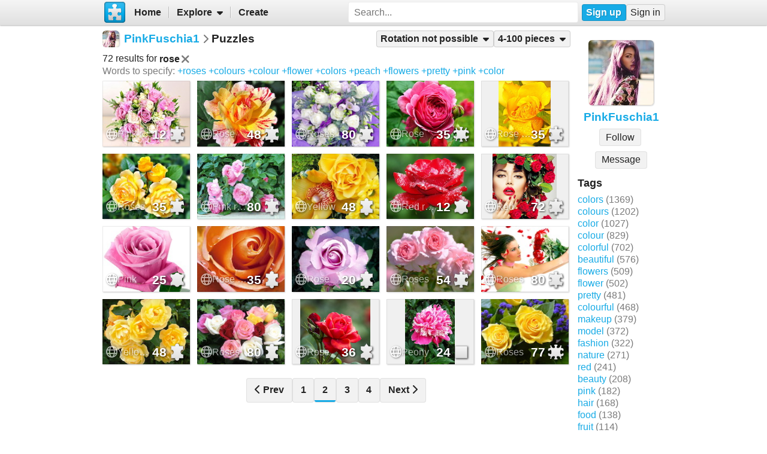

--- FILE ---
content_type: text/html; charset=UTF-8
request_url: https://www.jigsawplanet.com/PinkFuschia1?rc=upuzzles&ts=rose&pg=1&rg=norot&page_pl16=2
body_size: 6716
content:
<!doctype html>
<html lang="en"><head><title>Puzzles</title><link rel="preload" as="font" crossorigin="anonymous" type="font/woff2" href="/css/fa-sub/1e98069/fa-solid-900.woff2"><link rel="preload" as="font" crossorigin="anonymous" type="font/woff2" href="/css/fa-sub/1e98069/fa-regular-400.woff2"><link rel="stylesheet" href="/css/style_light.css?v=1e98069"><meta name="viewport" content="width=device-width,minimum-scale=1,maximum-scale=5"><script class="ts-cntnt">(function(){var genv=window.tsEnv=window.tsEnv||{},env={"serverTime":1769086480,"locale":"en","tok":"b42ec604bba2ab5fed964d8bb0a8e419b","staticFileVersion":"?v=1e98069"},k;for(k in env){genv[k]=env[k]}})();</script><script src="/js/jp.js?v=1e98069" class="ts-cntnt"></script><script id="Cookiebot" src="https://consent.cookiebot.com/uc.js" class="ts-cntnt" data-cbid="13449572-0787-40a8-a581-a5250ee02024" data-georegions="{'region':'GB','cbid':'2693efab-091e-4a8b-9305-303d5150129c'},{'region':'BR','cbid':'dcffcf01-fae2-4eaa-9a5b-479991e34d3d'},{'region':'US-06','cbid':'df686972-46b0-4f09-8e5b-a097b6c486a4'},{'region':'US-08','cbid':'04724c00-c88f-452a-bdd0-a748b029053c'},{'region':'US-09','cbid':'19e3bec6-421b-4edd-99bb-894417efa600'},{'region':'US-49','cbid':'802d17aa-667d-488a-b84b-6687f93a6a3f'},{'region':'US-51','cbid':'5f15c696-6267-4717-8c79-cb8e2bd9dbbe'}"></script><script class="ts-cntnt">window.dataLayer=window.dataLayer||[];(function(){function gtag(){dataLayer.push(arguments)}gtag("consent","default",{ad_personalization:"granted",ad_storage:"granted",ad_user_data:"granted",analytics_storage:"granted",functionality_storage:"granted",personalization_storage:"granted",security_storage:"granted",wait_for_update:500});gtag("set","ads_data_redaction",true);gtag("set","url_passthrough",true);})();dataLayer.push({event:"gtm.js","gtm.start":new Date().getTime()});</script><script async src="https://www.googletagmanager.com/gtm.js?id=GTM-K7GQHG2T" class="ts-cntnt"></script><link rel="search" type="application/opensearchdescription+xml" href="/os/osd.xml" title="Jigsaw Planet"><script class="ts-cntnt">tibo.jp.addContextMenu("common_play_share",{"search":["__PID__","__NAME__","__NAME_UE__","__AID__","__VIS__","(\\?authkey\\=|&authkey\\=|%3Fauthkey%3D|%26authkey%3D)__AUTHKEY__"],"replace":["pid","name","name_ue","album.album_id","album.visibility","album.authkey"],"struct":[{"key":"a","title":"Play","link":"\/?rc=play&pid=__PID__&authkey=__AUTHKEY__"},{"key":"b","title":"Share","link":[{"title":"Facebook","ico":{"name":"facebook","type":"brands"},"link":"https:\/\/www.facebook.com\/sharer\/sharer.php?u=https%3A%2F%2Fwww.jigsawplanet.com%2F%3Frc%3Dplay%26pid%3D__PID__","onclick":"[\"tibo.jp.openWindow\",\"https:\\\/\\\/www.facebook.com\\\/sharer\\\/sharer.php?u=https%3A%2F%2Fwww.jigsawplanet.com%2F%3Frc%3Dplay%26pid%3D__PID__\",\"FBShare\"]","target":"_blank"},{"title":"X (Twitter)","ico":{"name":"x-twitter","type":"brands"},"link":"https:\/\/twitter.com\/intent\/tweet?url=https%3A%2F%2Fwww.jigsawplanet.com%2F%3Frc%3Dplay%26pid%3D__PID__&text=Play%20the%20%22__NAME_UE__%22%20puzzle%21","onclick":"[\"tibo.jp.openWindow\",\"https:\\\/\\\/twitter.com\\\/intent\\\/tweet?url=https%3A%2F%2Fwww.jigsawplanet.com%2F%3Frc%3Dplay%26pid%3D__PID__&text=Play%20the%20%22__NAME_UE__%22%20puzzle%21\",\"TWShare\",\"menubar=no,toolbar=no,status=no,location=no,resizable=yes,scrollbars=yes,width=550,height=450\"]","target":"_blank"},{"title":"Email","ico":"envelope","link":"\/?rc=emailpuzzle&pid=__PID__&authkey=__AUTHKEY__"},{"title":"Embed","ico":"code","link":"\/?rc=embedpuzzle&pid=__PID__&authkey=__AUTHKEY__"}]},{"key":"g","title":"Share...","onclick":"[\"tibo.jp.dialogs.openOK\",\"Sharing is limited. The puzzle is private or violating the \\\"Terms of Service\\\".\"]"}]})</script><script class="ts-cntnt">tibo.jp.addContextMenu("pl16",{"search":["__PID__","__NAME__","__NAME_UE__","__AID__","__VIS__","(\\?authkey\\=|&authkey\\=|%3Fauthkey%3D|%26authkey%3D)__AUTHKEY__"],"replace":["pid","name","name_ue","album.album_id","album.visibility","album.authkey"],"struct":[{"key":"a","title":"Play","link":"\/?rc=play&pid=__PID__&authkey=__AUTHKEY__"},{"key":"b","title":"Share","link":[{"title":"Facebook","ico":{"name":"facebook","type":"brands"},"link":"https:\/\/www.facebook.com\/sharer\/sharer.php?u=https%3A%2F%2Fwww.jigsawplanet.com%2F%3Frc%3Dplay%26pid%3D__PID__","onclick":"[\"tibo.jp.openWindow\",\"https:\\\/\\\/www.facebook.com\\\/sharer\\\/sharer.php?u=https%3A%2F%2Fwww.jigsawplanet.com%2F%3Frc%3Dplay%26pid%3D__PID__\",\"FBShare\"]","target":"_blank"},{"title":"X (Twitter)","ico":{"name":"x-twitter","type":"brands"},"link":"https:\/\/twitter.com\/intent\/tweet?url=https%3A%2F%2Fwww.jigsawplanet.com%2F%3Frc%3Dplay%26pid%3D__PID__&text=Play%20the%20%22__NAME_UE__%22%20puzzle%21","onclick":"[\"tibo.jp.openWindow\",\"https:\\\/\\\/twitter.com\\\/intent\\\/tweet?url=https%3A%2F%2Fwww.jigsawplanet.com%2F%3Frc%3Dplay%26pid%3D__PID__&text=Play%20the%20%22__NAME_UE__%22%20puzzle%21\",\"TWShare\",\"menubar=no,toolbar=no,status=no,location=no,resizable=yes,scrollbars=yes,width=550,height=450\"]","target":"_blank"},{"title":"Email","ico":"envelope","link":"\/?rc=emailpuzzle&pid=__PID__&authkey=__AUTHKEY__"},{"title":"Embed","ico":"code","link":"\/?rc=embedpuzzle&pid=__PID__&authkey=__AUTHKEY__"}]},{"key":"g","title":"Share...","onclick":"[\"tibo.jp.dialogs.openOK\",\"Sharing is limited. The puzzle is private or violating the \\\"Terms of Service\\\".\"]"}]})</script><link rel="icon" type="image/x-icon" href="/favicon.ico" sizes="16x16 24x24 32x32 64x64"><link rel="icon" type="image/png" href="/img/jp-logo-32x32.png?v=1e98069" sizes="32x32"><link rel="icon" type="image/png" href="/img/jp-logo-128x128.png?v=1e98069" sizes="128x128"><link rel="icon" type="image/png" href="/img/jigsaw-planet-logo.png" sizes="160x160"><link rel="alternate" href="https://www.jigsawplanet.com/PinkFuschia1?rc=upuzzles&amp;ts=rose&amp;pg=1&amp;rg=norot&amp;page_pl16=2" hreflang="en"><link rel="alternate" href="https://www.jigsawplanet.com/PinkFuschia1?rc=upuzzles&amp;ts=rose&amp;pg=1&amp;rg=norot&amp;page_pl16=2&amp;lang=id" hreflang="id"><link rel="alternate" href="https://www.jigsawplanet.com/PinkFuschia1?rc=upuzzles&amp;ts=rose&amp;pg=1&amp;rg=norot&amp;page_pl16=2&amp;lang=cs" hreflang="cs"><link rel="alternate" href="https://www.jigsawplanet.com/PinkFuschia1?rc=upuzzles&amp;ts=rose&amp;pg=1&amp;rg=norot&amp;page_pl16=2&amp;lang=de" hreflang="de"><link rel="alternate" href="https://www.jigsawplanet.com/PinkFuschia1?rc=upuzzles&amp;ts=rose&amp;pg=1&amp;rg=norot&amp;page_pl16=2&amp;lang=es-ES" hreflang="es-ES"><link rel="alternate" href="https://www.jigsawplanet.com/PinkFuschia1?rc=upuzzles&amp;ts=rose&amp;pg=1&amp;rg=norot&amp;page_pl16=2&amp;lang=fr" hreflang="fr"><link rel="alternate" href="https://www.jigsawplanet.com/PinkFuschia1?rc=upuzzles&amp;ts=rose&amp;pg=1&amp;rg=norot&amp;page_pl16=2&amp;lang=hu" hreflang="hu"><link rel="alternate" href="https://www.jigsawplanet.com/PinkFuschia1?rc=upuzzles&amp;ts=rose&amp;pg=1&amp;rg=norot&amp;page_pl16=2&amp;lang=it" hreflang="it"><link rel="alternate" href="https://www.jigsawplanet.com/PinkFuschia1?rc=upuzzles&amp;ts=rose&amp;pg=1&amp;rg=norot&amp;page_pl16=2&amp;lang=nl" hreflang="nl"><link rel="alternate" href="https://www.jigsawplanet.com/PinkFuschia1?rc=upuzzles&amp;ts=rose&amp;pg=1&amp;rg=norot&amp;page_pl16=2&amp;lang=pl" hreflang="pl"><link rel="alternate" href="https://www.jigsawplanet.com/PinkFuschia1?rc=upuzzles&amp;ts=rose&amp;pg=1&amp;rg=norot&amp;page_pl16=2&amp;lang=pt-BR" hreflang="pt-BR"><link rel="alternate" href="https://www.jigsawplanet.com/PinkFuschia1?rc=upuzzles&amp;ts=rose&amp;pg=1&amp;rg=norot&amp;page_pl16=2&amp;lang=pt-PT" hreflang="pt-PT"><link rel="alternate" href="https://www.jigsawplanet.com/PinkFuschia1?rc=upuzzles&amp;ts=rose&amp;pg=1&amp;rg=norot&amp;page_pl16=2&amp;lang=sr-Latn" hreflang="sr-Latn"><link rel="alternate" href="https://www.jigsawplanet.com/PinkFuschia1?rc=upuzzles&amp;ts=rose&amp;pg=1&amp;rg=norot&amp;page_pl16=2&amp;lang=sv-SE" hreflang="sv-SE"><link rel="alternate" href="https://www.jigsawplanet.com/PinkFuschia1?rc=upuzzles&amp;ts=rose&amp;pg=1&amp;rg=norot&amp;page_pl16=2&amp;lang=tr" hreflang="tr"><link rel="alternate" href="https://www.jigsawplanet.com/PinkFuschia1?rc=upuzzles&amp;ts=rose&amp;pg=1&amp;rg=norot&amp;page_pl16=2&amp;lang=bg" hreflang="bg"><link rel="alternate" href="https://www.jigsawplanet.com/PinkFuschia1?rc=upuzzles&amp;ts=rose&amp;pg=1&amp;rg=norot&amp;page_pl16=2&amp;lang=ru" hreflang="ru"><link rel="alternate" href="https://www.jigsawplanet.com/PinkFuschia1?rc=upuzzles&amp;ts=rose&amp;pg=1&amp;rg=norot&amp;page_pl16=2&amp;lang=sr" hreflang="sr"><link rel="alternate" href="https://www.jigsawplanet.com/PinkFuschia1?rc=upuzzles&amp;ts=rose&amp;pg=1&amp;rg=norot&amp;page_pl16=2&amp;lang=ar" hreflang="ar"><link rel="alternate" href="https://www.jigsawplanet.com/PinkFuschia1?rc=upuzzles&amp;ts=rose&amp;pg=1&amp;rg=norot&amp;page_pl16=2&amp;lang=hi" hreflang="hi"><link rel="alternate" href="https://www.jigsawplanet.com/PinkFuschia1?rc=upuzzles&amp;ts=rose&amp;pg=1&amp;rg=norot&amp;page_pl16=2&amp;lang=zh-CN" hreflang="zh-CN"><link rel="alternate" href="https://www.jigsawplanet.com/PinkFuschia1?rc=upuzzles&amp;ts=rose&amp;pg=1&amp;rg=norot&amp;page_pl16=2&amp;lang=zh-TW" hreflang="zh-TW"><link rel="alternate" href="https://www.jigsawplanet.com/PinkFuschia1?rc=upuzzles&amp;ts=rose&amp;pg=1&amp;rg=norot&amp;page_pl16=2&amp;lang=ja" hreflang="ja"><link rel="canonical" href="https://www.jigsawplanet.com/PinkFuschia1?rc=upuzzles&amp;ts=rose&amp;pg=1&amp;rg=norot&amp;page_pl16=2"></head><body class="ts-dir-ltr" data-country="US"><div id="ts-page" class="UPuzzles"><div id="ts-vp-wrap"><div></div><div></div><div><nav id=topBar><div class=bckgrnd></div><div class=frnt><a href="/" class="ts-jp-logo" title="Jigsaw Planet"><img src="/img/jp-logo-128x128.png?v=1e98069" width="128" height="128" alt="Jigsaw Planet"></a><div class="ts-mainmenu"><ul class="unselectable ts-menu menuBar ts-no-init MainMenu"><li><a class="ts-mnitm" href="/"><span class="label">Home</span></a></li><li class="hasSubmenu"><span class="ts-mnitm"><span class="label">Explore</span></span><ul class="unselectable ts-menu popupMenu" style="display:none"><li><a class="ts-mnitm" href="/?rc=explore&amp;tp=1"><span class="label">Last Created</span></a></li><li><a class="ts-mnitm" href="/?rc=explore&amp;tp=2"><span class="label">Week's Most Played</span></a></li><li><a class="ts-mnitm" href="/?rc=explore&amp;tp=3"><span class="label">Total Most Played</span></a></li><li><a class="ts-mnitm" href="/?rc=explore&amp;tp=4"><span class="label">Now Played</span></a></li><li><a class="ts-mnitm" href="/?rc=search"><span class="label">Popular Searches</span></a></li></ul></li><li><a class="ts-mnitm" href="/?rc=createpuzzle&amp;ret=%2FPinkFuschia1%3Frc%3Dupuzzles%26ts%3Drose%26pg%3D1%26rg%3Dnorot%26page_pl16%3D2"><span class="label">Create</span></a></li></ul></div><div class="ts-srch"><form method="POST"  action="/?rc=search" onsubmit="tibo.jp.c.SearchOnSubmit(event)"><input type="search" class="ts-srch-inpt" maxlength="512" autocomplete="on" name="q" title="Search" placeholder="Search..." value=""><button type="submit" class="btn ts-end-zero"><i title="Search" class="ts-ico-color ts-ico fa-solid fa-search"></i></button></form></div><div id="ts-rt-menu"><ul class="unselectable ts-menu menuBar UserMenu simple newUser"><li class="signup"><a class="ts-mnitm" href="/?rc=signup"><span class="label">Sign up</span></a></li><li class="signin"><a class="ts-mnitm" href="/?rc=signin#"><span class="label">Sign in</span></a></li></ul></div></div></nav><!-- google_ad_section_start(weight=ignore) --><div id="ts-pm" class="ts-phm"><noscript><div class="ts-msg ts-type1"><div><i class="ts-ico fa-solid fa-exclamation-triangle"></i></div><div><strong>JavaScript is required.</strong> You need to enable JavaScript in your browser to use this website.</div></div></noscript></div><!-- google_ad_section_end(weight=ignore) --><div><div id="ts-totem"><div class="ts-prphoto"><div class="ts-item ts-User" data-item="{&quot;__c&quot;:&quot;User&quot;,&quot;name&quot;:&quot;PinkFuschia1&quot;,&quot;image&quot;:{&quot;__c&quot;:&quot;ImageStruct&quot;,&quot;image_id&quot;:2568685,&quot;url&quot;:&quot;https:\/\/sc-us.jigsawplanet.com\/i\/ed3127005104f40000efafed2a4e30d339\/32\/jp.jpg&quot;,&quot;width&quot;:244,&quot;height&quot;:244},&quot;extras&quot;:{&quot;followed_by_visitor&quot;:false}}"><div class="ts-ic"><a class="ts-cnt-wrap" href="/PinkFuschia1"></a></div><div class="ts-tc"><a href="/PinkFuschia1"><div class="ts-label">PinkFuschia1</div></a></div></div></div><div style="text-align:center"><div class="btngrp ts-compact ts-smaller"><button class="btn ts-tooltip" data-ts-tooltip="{&quot;__c&quot;:&quot;HtmlCode&quot;,&quot;code&quot;:&quot;You need to &lt;a href=\&quot;\/?rc=signin&amp;amp;ret=%2FPinkFuschia1%3Frc%3Dupuzzles%26ts%3Drose%26pg%3D1%26rg%3Dnorot%26page_pl16%3D2#\&quot;&gt;sign in&lt;\/a&gt; first.&quot;}">Message</button></div></div><h2>Tags</h2><a class="ts-tag" href="/PinkFuschia1?rc=upuzzles&amp;ts=colors">colors</a> <span class="minorinf ts-uc-isl">(1369)</span><br><a class="ts-tag" href="/PinkFuschia1?rc=upuzzles&amp;ts=colours">colours</a> <span class="minorinf ts-uc-isl">(1202)</span><br><a class="ts-tag" href="/PinkFuschia1?rc=upuzzles&amp;ts=color">color</a> <span class="minorinf ts-uc-isl">(1027)</span><br><a class="ts-tag" href="/PinkFuschia1?rc=upuzzles&amp;ts=colour">colour</a> <span class="minorinf ts-uc-isl">(829)</span><br><a class="ts-tag" href="/PinkFuschia1?rc=upuzzles&amp;ts=colorful">colorful</a> <span class="minorinf ts-uc-isl">(702)</span><br><a class="ts-tag" href="/PinkFuschia1?rc=upuzzles&amp;ts=beautiful">beautiful</a> <span class="minorinf ts-uc-isl">(576)</span><br><a class="ts-tag" href="/PinkFuschia1?rc=upuzzles&amp;ts=flowers">flowers</a> <span class="minorinf ts-uc-isl">(509)</span><br><a class="ts-tag" href="/PinkFuschia1?rc=upuzzles&amp;ts=flower">flower</a> <span class="minorinf ts-uc-isl">(502)</span><br><a class="ts-tag" href="/PinkFuschia1?rc=upuzzles&amp;ts=pretty">pretty</a> <span class="minorinf ts-uc-isl">(481)</span><br><a class="ts-tag" href="/PinkFuschia1?rc=upuzzles&amp;ts=colourful">colourful</a> <span class="minorinf ts-uc-isl">(468)</span><br><a class="ts-tag" href="/PinkFuschia1?rc=upuzzles&amp;ts=makeup">makeup</a> <span class="minorinf ts-uc-isl">(379)</span><br><a class="ts-tag" href="/PinkFuschia1?rc=upuzzles&amp;ts=model">model</a> <span class="minorinf ts-uc-isl">(372)</span><br><a class="ts-tag" href="/PinkFuschia1?rc=upuzzles&amp;ts=fashion">fashion</a> <span class="minorinf ts-uc-isl">(322)</span><br><a class="ts-tag" href="/PinkFuschia1?rc=upuzzles&amp;ts=nature">nature</a> <span class="minorinf ts-uc-isl">(271)</span><br><a class="ts-tag" href="/PinkFuschia1?rc=upuzzles&amp;ts=red">red</a> <span class="minorinf ts-uc-isl">(241)</span><br><a class="ts-tag" href="/PinkFuschia1?rc=upuzzles&amp;ts=beauty">beauty</a> <span class="minorinf ts-uc-isl">(208)</span><br><a class="ts-tag" href="/PinkFuschia1?rc=upuzzles&amp;ts=pink">pink</a> <span class="minorinf ts-uc-isl">(182)</span><br><a class="ts-tag" href="/PinkFuschia1?rc=upuzzles&amp;ts=hair">hair</a> <span class="minorinf ts-uc-isl">(168)</span><br><a class="ts-tag" href="/PinkFuschia1?rc=upuzzles&amp;ts=food">food</a> <span class="minorinf ts-uc-isl">(138)</span><br><a class="ts-tag" href="/PinkFuschia1?rc=upuzzles&amp;ts=fruit">fruit</a> <span class="minorinf ts-uc-isl">(114)</span><br></div><div class="lft2ttm"><div class="navigator"><h1><div class="ts-layout-horizontal"><div class="ts-item ts-User" data-item="{&quot;__c&quot;:&quot;User&quot;,&quot;name&quot;:&quot;PinkFuschia1&quot;,&quot;image&quot;:{&quot;__c&quot;:&quot;ImageStruct&quot;,&quot;image_id&quot;:2568685,&quot;url&quot;:&quot;https:\/\/sc-us.jigsawplanet.com\/i\/ed3127005104f40000efafed2a4e30d339\/32\/jp.jpg&quot;,&quot;width&quot;:244,&quot;height&quot;:244}}"><div class="ts-ic"><a class="ts-cnt-wrap" href="/PinkFuschia1"></a></div><div class="ts-tc"><a href="/PinkFuschia1"><div class="ts-label">PinkFuschia1</div></a></div></div></div><div class="ts-sep"><i class="ts-ico fa-solid fa-chevron-right"></i></div><div><span>Puzzles</span></div></h1><ul class="unselectable ts-menu menuBar simple"><li class="hasSubmenu ts-slctitm ts-slctd"><span class="ts-mnitm"><span class="label">Rotation not possible</span></span><ul class="unselectable ts-menu popupMenu ts-slctitm" style="display:none"><li><a class="ts-mnitm" href="/PinkFuschia1?rc=upuzzles&amp;ts=rose&amp;pg=1"><span class="label">Any rotation</span></a></li><li><a class="ts-mnitm" href="/PinkFuschia1?rc=upuzzles&amp;ts=rose&amp;pg=1&amp;rg=rot"><span class="label">Rotation possible</span></a></li><li class="ts-slctd"><span class="ts-mnitm"><span class="label">Rotation not possible</span></span></li></ul></li><li class="hasSubmenu ts-slctitm ts-slctd"><span class="ts-mnitm"><span class="label">4-100 pieces</span></span><ul class="unselectable ts-menu popupMenu ts-slctitm" style="display:none"><li><a class="ts-mnitm" href="/PinkFuschia1?rc=upuzzles&amp;ts=rose&amp;rg=norot"><span class="label">Any number</span></a></li><li class="ts-slctd"><span class="ts-mnitm"><span class="label">4-100</span></span></li><li><a class="ts-mnitm" href="/PinkFuschia1?rc=upuzzles&amp;ts=rose&amp;pg=2&amp;rg=norot"><span class="label">101-200</span></a></li><li><a class="ts-mnitm" href="/PinkFuschia1?rc=upuzzles&amp;ts=rose&amp;pg=3&amp;rg=norot"><span class="label">201-300</span></a></li></ul></li></ul></div><div class="content"><noscript><iframe src="https://www.googletagmanager.com/ns.html?id="GTM-K7GQHG2T height="0" width="0" style="display:none;visibility:hidden"></iframe></noscript><div style="margin:var(--vertical-spacing) 0;display:flex;flex-wrap:wrap;align-items:center"><div>72 results for <span style="display:inline-flex;align-items:center;font-weight:bold">rose<a href="/PinkFuschia1?rc=upuzzles&amp;pg=1&amp;rg=norot"><i title="Remove" class="ts-hoveraltop ts-ico-btn ts-ico-color ts-ico fa-solid fa-xmark"></i></a> </span> </div><div style="margin:0 1em"></div><div><span class="minorinf">Words to specify:</span> <a class="ts-tag" href="/PinkFuschia1?rc=upuzzles&amp;ts=rose%20roses&amp;pg=1&amp;rg=norot">+roses</a> <a class="ts-tag" href="/PinkFuschia1?rc=upuzzles&amp;ts=rose%20colours&amp;pg=1&amp;rg=norot">+colours</a> <a class="ts-tag" href="/PinkFuschia1?rc=upuzzles&amp;ts=rose%20colour&amp;pg=1&amp;rg=norot">+colour</a> <a class="ts-tag" href="/PinkFuschia1?rc=upuzzles&amp;ts=rose%20flower&amp;pg=1&amp;rg=norot">+flower</a> <a class="ts-tag" href="/PinkFuschia1?rc=upuzzles&amp;ts=rose%20colors&amp;pg=1&amp;rg=norot">+colors</a> <a class="ts-tag" href="/PinkFuschia1?rc=upuzzles&amp;ts=rose%20peach&amp;pg=1&amp;rg=norot">+peach</a> <a class="ts-tag" href="/PinkFuschia1?rc=upuzzles&amp;ts=rose%20flowers&amp;pg=1&amp;rg=norot">+flowers</a> <a class="ts-tag" href="/PinkFuschia1?rc=upuzzles&amp;ts=rose%20pretty&amp;pg=1&amp;rg=norot">+pretty</a> <a class="ts-tag" href="/PinkFuschia1?rc=upuzzles&amp;ts=rose%20pink&amp;pg=1&amp;rg=norot">+pink</a> <a class="ts-tag" href="/PinkFuschia1?rc=upuzzles&amp;ts=rose%20color&amp;pg=1&amp;rg=norot">+color</a></div></div><div id="pl16" class="puzzleList"><div class="ts-list"><div class="ts-item ts-Puzzle" data-item="{&quot;__c&quot;:&quot;Puzzle&quot;,&quot;pid&quot;:&quot;36960d401553&quot;,&quot;name&quot;:&quot;Pink roses&quot;,&quot;pieces&quot;:12,&quot;curve&quot;:1,&quot;rotation&quot;:false,&quot;image&quot;:{&quot;__c&quot;:&quot;ImageStruct&quot;,&quot;image_id&quot;:3655888,&quot;url&quot;:&quot;https:\/\/sc-us.jigsawplanet.com\/i\/d0c83700a000820700b5472cc34738fe93\/32\/jp.jpg&quot;,&quot;width&quot;:1922,&quot;height&quot;:1523},&quot;album&quot;:{&quot;__c&quot;:&quot;Album&quot;,&quot;album_id&quot;:42351},&quot;extras&quot;:{&quot;cmenu&quot;:&quot;pl16&quot;,&quot;mhide&quot;:&quot;gi&quot;}}"><div class="ts-ic"><a class="ts-cnt-wrap" href="/?rc=play&amp;pid=36960d401553"></a></div><div class="ts-tc"><a href="/?rc=play&amp;pid=36960d401553"><div class="ts-label">Pink roses</div></a></div></div><div class="ts-item ts-Puzzle" data-item="{&quot;__c&quot;:&quot;Puzzle&quot;,&quot;pid&quot;:&quot;1e0bd9a91dfa&quot;,&quot;name&quot;:&quot;Rose&quot;,&quot;pieces&quot;:48,&quot;curve&quot;:1,&quot;rotation&quot;:false,&quot;image&quot;:{&quot;__c&quot;:&quot;ImageStruct&quot;,&quot;image_id&quot;:3525610,&quot;url&quot;:&quot;https:\/\/sc-us.jigsawplanet.com\/i\/eacb350058063d0600466b408df01c1537\/32\/jp.jpg&quot;,&quot;width&quot;:1597,&quot;height&quot;:1405},&quot;album&quot;:{&quot;__c&quot;:&quot;Album&quot;,&quot;album_id&quot;:42351},&quot;extras&quot;:{&quot;cmenu&quot;:&quot;pl16&quot;,&quot;mhide&quot;:&quot;gi&quot;}}"><div class="ts-ic"><a class="ts-cnt-wrap" href="/?rc=play&amp;pid=1e0bd9a91dfa"></a></div><div class="ts-tc"><a href="/?rc=play&amp;pid=1e0bd9a91dfa"><div class="ts-label">Rose</div></a></div></div><div class="ts-item ts-Puzzle" data-item="{&quot;__c&quot;:&quot;Puzzle&quot;,&quot;pid&quot;:&quot;1096a61fee2c&quot;,&quot;name&quot;:&quot;Roses&quot;,&quot;pieces&quot;:80,&quot;curve&quot;:1,&quot;rotation&quot;:false,&quot;image&quot;:{&quot;__c&quot;:&quot;ImageStruct&quot;,&quot;image_id&quot;:3491457,&quot;url&quot;:&quot;https:\/\/sc-us.jigsawplanet.com\/i\/814635002805d0070073ece1e5f05fbe1b\/32\/jp.jpg&quot;,&quot;width&quot;:2000,&quot;height&quot;:1361},&quot;album&quot;:{&quot;__c&quot;:&quot;Album&quot;,&quot;album_id&quot;:42351},&quot;extras&quot;:{&quot;cmenu&quot;:&quot;pl16&quot;,&quot;mhide&quot;:&quot;gi&quot;}}"><div class="ts-ic"><a class="ts-cnt-wrap" href="/?rc=play&amp;pid=1096a61fee2c"></a></div><div class="ts-tc"><a href="/?rc=play&amp;pid=1096a61fee2c"><div class="ts-label">Roses</div></a></div></div><div class="ts-item ts-Puzzle" data-item="{&quot;__c&quot;:&quot;Puzzle&quot;,&quot;pid&quot;:&quot;3496a98fce51&quot;,&quot;name&quot;:&quot;Rose&quot;,&quot;pieces&quot;:35,&quot;curve&quot;:7,&quot;rotation&quot;:false,&quot;image&quot;:{&quot;__c&quot;:&quot;ImageStruct&quot;,&quot;image_id&quot;:3403879,&quot;url&quot;:&quot;https:\/\/sc-us.jigsawplanet.com\/i\/67f033009d0b490700cba4b12059377841\/32\/jp.jpg&quot;,&quot;width&quot;:1865,&quot;height&quot;:1579},&quot;album&quot;:{&quot;__c&quot;:&quot;Album&quot;,&quot;album_id&quot;:52488},&quot;extras&quot;:{&quot;cmenu&quot;:&quot;pl16&quot;,&quot;mhide&quot;:&quot;gi&quot;}}"><div class="ts-ic"><a class="ts-cnt-wrap" href="/?rc=play&amp;pid=3496a98fce51"></a></div><div class="ts-tc"><a href="/?rc=play&amp;pid=3496a98fce51"><div class="ts-label">Rose</div></a></div></div><div class="ts-item ts-Puzzle" data-item="{&quot;__c&quot;:&quot;Puzzle&quot;,&quot;pid&quot;:&quot;32c8b11e3e06&quot;,&quot;name&quot;:&quot;Rose close up&quot;,&quot;pieces&quot;:35,&quot;curve&quot;:1,&quot;rotation&quot;:false,&quot;image&quot;:{&quot;__c&quot;:&quot;ImageStruct&quot;,&quot;image_id&quot;:3376533,&quot;url&quot;:&quot;https:\/\/sc-us.jigsawplanet.com\/i\/958533006d0f800200adc93ed5b3dbe94f\/32\/jp.jpg&quot;,&quot;width&quot;:502,&quot;height&quot;:640},&quot;album&quot;:{&quot;__c&quot;:&quot;Album&quot;,&quot;album_id&quot;:42351},&quot;extras&quot;:{&quot;cmenu&quot;:&quot;pl16&quot;,&quot;mhide&quot;:&quot;gi&quot;}}"><div class="ts-ic"><a class="ts-cnt-wrap" href="/?rc=play&amp;pid=32c8b11e3e06"></a></div><div class="ts-tc"><a href="/?rc=play&amp;pid=32c8b11e3e06"><div class="ts-label">Rose close up</div></a></div></div><div class="ts-item ts-Puzzle" data-item="{&quot;__c&quot;:&quot;Puzzle&quot;,&quot;pid&quot;:&quot;2a0d085f5bab&quot;,&quot;name&quot;:&quot;Roses&quot;,&quot;pieces&quot;:35,&quot;curve&quot;:1,&quot;rotation&quot;:false,&quot;image&quot;:{&quot;__c&quot;:&quot;ImageStruct&quot;,&quot;image_id&quot;:3376497,&quot;url&quot;:&quot;https:\/\/sc-us.jigsawplanet.com\/i\/71853300c601af0700689bd3963f6dd93e\/32\/jp.jpg&quot;,&quot;width&quot;:1967,&quot;height&quot;:1567},&quot;album&quot;:{&quot;__c&quot;:&quot;Album&quot;,&quot;album_id&quot;:42351},&quot;extras&quot;:{&quot;cmenu&quot;:&quot;pl16&quot;,&quot;mhide&quot;:&quot;gi&quot;}}"><div class="ts-ic"><a class="ts-cnt-wrap" href="/?rc=play&amp;pid=2a0d085f5bab"></a></div><div class="ts-tc"><a href="/?rc=play&amp;pid=2a0d085f5bab"><div class="ts-label">Roses</div></a></div></div><div class="ts-item ts-Puzzle" data-item="{&quot;__c&quot;:&quot;Puzzle&quot;,&quot;pid&quot;:&quot;2ee6a78a50f3&quot;,&quot;name&quot;:&quot;Pink roses&quot;,&quot;pieces&quot;:80,&quot;curve&quot;:1,&quot;rotation&quot;:false,&quot;image&quot;:{&quot;__c&quot;:&quot;ImageStruct&quot;,&quot;image_id&quot;:3302963,&quot;url&quot;:&quot;https:\/\/sc-us.jigsawplanet.com\/i\/33663200c809f20600f81c561bfc1c1433\/32\/jp.jpg&quot;,&quot;width&quot;:1778,&quot;height&quot;:1224},&quot;album&quot;:{&quot;__c&quot;:&quot;Album&quot;,&quot;album_id&quot;:42351},&quot;extras&quot;:{&quot;cmenu&quot;:&quot;pl16&quot;,&quot;mhide&quot;:&quot;gi&quot;}}"><div class="ts-ic"><a class="ts-cnt-wrap" href="/?rc=play&amp;pid=2ee6a78a50f3"></a></div><div class="ts-tc"><a href="/?rc=play&amp;pid=2ee6a78a50f3"><div class="ts-label">Pink roses</div></a></div></div><div class="ts-item ts-Puzzle" data-item="{&quot;__c&quot;:&quot;Puzzle&quot;,&quot;pid&quot;:&quot;0dd04b4e3da2&quot;,&quot;name&quot;:&quot;Yellow&quot;,&quot;pieces&quot;:48,&quot;curve&quot;:2,&quot;rotation&quot;:false,&quot;image&quot;:{&quot;__c&quot;:&quot;ImageStruct&quot;,&quot;image_id&quot;:3173788,&quot;url&quot;:&quot;https:\/\/sc-us.jigsawplanet.com\/i\/9c6d3000a00e9006004f686368690ba5ca\/32\/jp.jpg&quot;,&quot;width&quot;:1680,&quot;height&quot;:1050},&quot;album&quot;:{&quot;__c&quot;:&quot;Album&quot;,&quot;album_id&quot;:52488},&quot;extras&quot;:{&quot;cmenu&quot;:&quot;pl16&quot;,&quot;mhide&quot;:&quot;gi&quot;}}"><div class="ts-ic"><a class="ts-cnt-wrap" href="/?rc=play&amp;pid=0dd04b4e3da2"></a></div><div class="ts-tc"><a href="/?rc=play&amp;pid=0dd04b4e3da2"><div class="ts-label">Yellow</div></a></div></div><div class="ts-item ts-Puzzle" data-item="{&quot;__c&quot;:&quot;Puzzle&quot;,&quot;pid&quot;:&quot;06fe52c12155&quot;,&quot;name&quot;:&quot;Red rose&quot;,&quot;pieces&quot;:12,&quot;curve&quot;:5,&quot;rotation&quot;:false,&quot;image&quot;:{&quot;__c&quot;:&quot;ImageStruct&quot;,&quot;image_id&quot;:3128530,&quot;url&quot;:&quot;https:\/\/sc-us.jigsawplanet.com\/i\/d2bc2f00c807c90700b9f11c2dac83b7eb\/32\/jp.jpg&quot;,&quot;width&quot;:1993,&quot;height&quot;:1535},&quot;album&quot;:{&quot;__c&quot;:&quot;Album&quot;,&quot;album_id&quot;:42351},&quot;extras&quot;:{&quot;cmenu&quot;:&quot;pl16&quot;,&quot;mhide&quot;:&quot;gi&quot;}}"><div class="ts-ic"><a class="ts-cnt-wrap" href="/?rc=play&amp;pid=06fe52c12155"></a></div><div class="ts-tc"><a href="/?rc=play&amp;pid=06fe52c12155"><div class="ts-label">Red rose</div></a></div></div><div class="ts-item ts-Puzzle" data-item="{&quot;__c&quot;:&quot;Puzzle&quot;,&quot;pid&quot;:&quot;1c5fdc5465f4&quot;,&quot;name&quot;:&quot;Red&quot;,&quot;pieces&quot;:72,&quot;curve&quot;:1,&quot;rotation&quot;:false,&quot;image&quot;:{&quot;__c&quot;:&quot;ImageStruct&quot;,&quot;image_id&quot;:2985376,&quot;url&quot;:&quot;https:\/\/sc-us.jigsawplanet.com\/i\/a08d2d000c0a00080006c7e67b9a2d9da4\/32\/jp.jpg&quot;,&quot;width&quot;:2007,&quot;height&quot;:2048},&quot;album&quot;:{&quot;__c&quot;:&quot;Album&quot;,&quot;album_id&quot;:42351},&quot;extras&quot;:{&quot;cmenu&quot;:&quot;pl16&quot;,&quot;mhide&quot;:&quot;gi&quot;}}"><div class="ts-ic"><a class="ts-cnt-wrap" href="/?rc=play&amp;pid=1c5fdc5465f4"></a></div><div class="ts-tc"><a href="/?rc=play&amp;pid=1c5fdc5465f4"><div class="ts-label">Red</div></a></div></div><div class="ts-item ts-Puzzle" data-item="{&quot;__c&quot;:&quot;Puzzle&quot;,&quot;pid&quot;:&quot;0f82e3bb8a82&quot;,&quot;name&quot;:&quot;Pink&quot;,&quot;pieces&quot;:25,&quot;curve&quot;:5,&quot;rotation&quot;:false,&quot;image&quot;:{&quot;__c&quot;:&quot;ImageStruct&quot;,&quot;image_id&quot;:2892882,&quot;url&quot;:&quot;https:\/\/sc-us.jigsawplanet.com\/i\/52242c00f101600500f4e35bfdd844f905\/32\/jp.jpg&quot;,&quot;width&quot;:1376,&quot;height&quot;:1178},&quot;album&quot;:{&quot;__c&quot;:&quot;Album&quot;,&quot;album_id&quot;:42351},&quot;extras&quot;:{&quot;cmenu&quot;:&quot;pl16&quot;,&quot;mhide&quot;:&quot;gi&quot;}}"><div class="ts-ic"><a class="ts-cnt-wrap" href="/?rc=play&amp;pid=0f82e3bb8a82"></a></div><div class="ts-tc"><a href="/?rc=play&amp;pid=0f82e3bb8a82"><div class="ts-label">Pink</div></a></div></div><div class="ts-item ts-Puzzle" data-item="{&quot;__c&quot;:&quot;Puzzle&quot;,&quot;pid&quot;:&quot;2841ef142ebc&quot;,&quot;name&quot;:&quot;Rose close up&quot;,&quot;pieces&quot;:35,&quot;curve&quot;:2,&quot;rotation&quot;:false,&quot;image&quot;:{&quot;__c&quot;:&quot;ImageStruct&quot;,&quot;image_id&quot;:2786886,&quot;url&quot;:&quot;https:\/\/sc-us.jigsawplanet.com\/i\/46862a007c0c8007006602aa3632643c43\/32\/jp.jpg&quot;,&quot;width&quot;:1920,&quot;height&quot;:1200},&quot;album&quot;:{&quot;__c&quot;:&quot;Album&quot;,&quot;album_id&quot;:42351},&quot;extras&quot;:{&quot;cmenu&quot;:&quot;pl16&quot;,&quot;mhide&quot;:&quot;gi&quot;}}"><div class="ts-ic"><a class="ts-cnt-wrap" href="/?rc=play&amp;pid=2841ef142ebc"></a></div><div class="ts-tc"><a href="/?rc=play&amp;pid=2841ef142ebc"><div class="ts-label">Rose close up</div></a></div></div><div class="ts-item ts-Puzzle" data-item="{&quot;__c&quot;:&quot;Puzzle&quot;,&quot;pid&quot;:&quot;121b104c5f16&quot;,&quot;name&quot;:&quot;Rose&quot;,&quot;pieces&quot;:20,&quot;curve&quot;:2,&quot;rotation&quot;:false,&quot;image&quot;:{&quot;__c&quot;:&quot;ImageStruct&quot;,&quot;image_id&quot;:2761817,&quot;url&quot;:&quot;https:\/\/sc-us.jigsawplanet.com\/i\/59242a00fd0f6f06002a6fc33b9db05680\/32\/jp.jpg&quot;,&quot;width&quot;:1647,&quot;height&quot;:1437},&quot;album&quot;:{&quot;__c&quot;:&quot;Album&quot;,&quot;album_id&quot;:42351},&quot;extras&quot;:{&quot;cmenu&quot;:&quot;pl16&quot;,&quot;mhide&quot;:&quot;gi&quot;}}"><div class="ts-ic"><a class="ts-cnt-wrap" href="/?rc=play&amp;pid=121b104c5f16"></a></div><div class="ts-tc"><a href="/?rc=play&amp;pid=121b104c5f16"><div class="ts-label">Rose</div></a></div></div><div class="ts-item ts-Puzzle" data-item="{&quot;__c&quot;:&quot;Puzzle&quot;,&quot;pid&quot;:&quot;3b134494ac93&quot;,&quot;name&quot;:&quot;Roses&quot;,&quot;pieces&quot;:54,&quot;curve&quot;:1,&quot;rotation&quot;:false,&quot;image&quot;:{&quot;__c&quot;:&quot;ImageStruct&quot;,&quot;image_id&quot;:2691616,&quot;url&quot;:&quot;https:\/\/sc-us.jigsawplanet.com\/i\/20122900db02cb06008dc52ab4455d2fc1\/32\/jp.jpg&quot;,&quot;width&quot;:1739,&quot;height&quot;:1224},&quot;album&quot;:{&quot;__c&quot;:&quot;Album&quot;,&quot;album_id&quot;:52488},&quot;extras&quot;:{&quot;cmenu&quot;:&quot;pl16&quot;,&quot;mhide&quot;:&quot;gi&quot;}}"><div class="ts-ic"><a class="ts-cnt-wrap" href="/?rc=play&amp;pid=3b134494ac93"></a></div><div class="ts-tc"><a href="/?rc=play&amp;pid=3b134494ac93"><div class="ts-label">Roses</div></a></div></div><div class="ts-item ts-Puzzle" data-item="{&quot;__c&quot;:&quot;Puzzle&quot;,&quot;pid&quot;:&quot;1ee967618268&quot;,&quot;name&quot;:&quot;Roses&quot;,&quot;pieces&quot;:80,&quot;curve&quot;:1,&quot;rotation&quot;:false,&quot;image&quot;:{&quot;__c&quot;:&quot;ImageStruct&quot;,&quot;image_id&quot;:2635283,&quot;url&quot;:&quot;https:\/\/sc-us.jigsawplanet.com\/i\/13362800100100040077c6813d68a93f2e\/32\/jp.jpg&quot;,&quot;width&quot;:1024,&quot;height&quot;:766},&quot;album&quot;:{&quot;__c&quot;:&quot;Album&quot;,&quot;album_id&quot;:42351},&quot;extras&quot;:{&quot;cmenu&quot;:&quot;pl16&quot;,&quot;mhide&quot;:&quot;gi&quot;}}"><div class="ts-ic"><a class="ts-cnt-wrap" href="/?rc=play&amp;pid=1ee967618268"></a></div><div class="ts-tc"><a href="/?rc=play&amp;pid=1ee967618268"><div class="ts-label">Roses</div></a></div></div><div class="ts-item ts-Puzzle" data-item="{&quot;__c&quot;:&quot;Puzzle&quot;,&quot;pid&quot;:&quot;3e8d797636ec&quot;,&quot;name&quot;:&quot;Yellow roses&quot;,&quot;pieces&quot;:48,&quot;curve&quot;:2,&quot;rotation&quot;:false,&quot;image&quot;:{&quot;__c&quot;:&quot;ImageStruct&quot;,&quot;image_id&quot;:2635277,&quot;url&quot;:&quot;https:\/\/sc-us.jigsawplanet.com\/i\/0d3628002505000800dfd3ea844a848d21\/32\/jp.jpg&quot;,&quot;width&quot;:2048,&quot;height&quot;:1691},&quot;album&quot;:{&quot;__c&quot;:&quot;Album&quot;,&quot;album_id&quot;:42351},&quot;extras&quot;:{&quot;cmenu&quot;:&quot;pl16&quot;,&quot;mhide&quot;:&quot;gi&quot;}}"><div class="ts-ic"><a class="ts-cnt-wrap" href="/?rc=play&amp;pid=3e8d797636ec"></a></div><div class="ts-tc"><a href="/?rc=play&amp;pid=3e8d797636ec"><div class="ts-label">Yellow roses</div></a></div></div><div class="ts-item ts-Puzzle" data-item="{&quot;__c&quot;:&quot;Puzzle&quot;,&quot;pid&quot;:&quot;1d53dd86d4ab&quot;,&quot;name&quot;:&quot;Roses&quot;,&quot;pieces&quot;:80,&quot;curve&quot;:2,&quot;rotation&quot;:false,&quot;image&quot;:{&quot;__c&quot;:&quot;ImageStruct&quot;,&quot;image_id&quot;:2620492,&quot;url&quot;:&quot;https:\/\/sc-us.jigsawplanet.com\/i\/4cfc27000b06af050025486f0b7a7074da\/32\/jp.jpg&quot;,&quot;width&quot;:1455,&quot;height&quot;:1040},&quot;album&quot;:{&quot;__c&quot;:&quot;Album&quot;,&quot;album_id&quot;:42351},&quot;extras&quot;:{&quot;cmenu&quot;:&quot;pl16&quot;,&quot;mhide&quot;:&quot;gi&quot;}}"><div class="ts-ic"><a class="ts-cnt-wrap" href="/?rc=play&amp;pid=1d53dd86d4ab"></a></div><div class="ts-tc"><a href="/?rc=play&amp;pid=1d53dd86d4ab"><div class="ts-label">Roses</div></a></div></div><div class="ts-item ts-Puzzle" data-item="{&quot;__c&quot;:&quot;Puzzle&quot;,&quot;pid&quot;:&quot;2df8c02cc532&quot;,&quot;name&quot;:&quot;Rose&quot;,&quot;pieces&quot;:36,&quot;curve&quot;:4,&quot;rotation&quot;:false,&quot;image&quot;:{&quot;__c&quot;:&quot;ImageStruct&quot;,&quot;image_id&quot;:2604613,&quot;url&quot;:&quot;https:\/\/sc-us.jigsawplanet.com\/i\/45be27007907f404009709f78c0473e7d8\/32\/jp.jpg&quot;,&quot;width&quot;:1268,&quot;height&quot;:1200},&quot;album&quot;:{&quot;__c&quot;:&quot;Album&quot;,&quot;album_id&quot;:42351},&quot;extras&quot;:{&quot;cmenu&quot;:&quot;pl16&quot;,&quot;mhide&quot;:&quot;gi&quot;}}"><div class="ts-ic"><a class="ts-cnt-wrap" href="/?rc=play&amp;pid=2df8c02cc532"></a></div><div class="ts-tc"><a href="/?rc=play&amp;pid=2df8c02cc532"><div class="ts-label">Rose</div></a></div></div><div class="ts-item ts-Puzzle" data-item="{&quot;__c&quot;:&quot;Puzzle&quot;,&quot;pid&quot;:&quot;16f2a6c3ab70&quot;,&quot;name&quot;:&quot;Peony&quot;,&quot;pieces&quot;:24,&quot;curve&quot;:0,&quot;rotation&quot;:false,&quot;image&quot;:{&quot;__c&quot;:&quot;ImageStruct&quot;,&quot;image_id&quot;:2584575,&quot;url&quot;:&quot;https:\/\/sc-us.jigsawplanet.com\/i\/ff6f270090068002008444cf8013fe2084\/32\/jp.jpg&quot;,&quot;width&quot;:480,&quot;height&quot;:640},&quot;album&quot;:{&quot;__c&quot;:&quot;Album&quot;,&quot;album_id&quot;:42351},&quot;extras&quot;:{&quot;cmenu&quot;:&quot;pl16&quot;,&quot;mhide&quot;:&quot;gi&quot;}}"><div class="ts-ic"><a class="ts-cnt-wrap" href="/?rc=play&amp;pid=16f2a6c3ab70"></a></div><div class="ts-tc"><a href="/?rc=play&amp;pid=16f2a6c3ab70"><div class="ts-label">Peony</div></a></div></div><div class="ts-item ts-Puzzle" data-item="{&quot;__c&quot;:&quot;Puzzle&quot;,&quot;pid&quot;:&quot;234291e4810a&quot;,&quot;name&quot;:&quot;Roses&quot;,&quot;pieces&quot;:77,&quot;curve&quot;:7,&quot;rotation&quot;:false,&quot;image&quot;:{&quot;__c&quot;:&quot;ImageStruct&quot;,&quot;image_id&quot;:2553837,&quot;url&quot;:&quot;https:\/\/sc-us.jigsawplanet.com\/i\/edf72600030f800700b85024a0f3f93bd4\/32\/jp.jpg&quot;,&quot;width&quot;:1920,&quot;height&quot;:1200},&quot;album&quot;:{&quot;__c&quot;:&quot;Album&quot;,&quot;album_id&quot;:42351},&quot;extras&quot;:{&quot;cmenu&quot;:&quot;pl16&quot;,&quot;mhide&quot;:&quot;gi&quot;}}"><div class="ts-ic"><a class="ts-cnt-wrap" href="/?rc=play&amp;pid=234291e4810a"></a></div><div class="ts-tc"><a href="/?rc=play&amp;pid=234291e4810a"><div class="ts-label">Roses</div></a></div></div></div><ul class="paginator unselectable"><li><a class="btn" href="/PinkFuschia1?rc=upuzzles&amp;ts=rose&amp;pg=1&amp;rg=norot" accesskey=","><i class="ts-ico fa-solid fa-chevron-left"></i>&nbsp;Prev</a></li><li><a class="btn" href="/PinkFuschia1?rc=upuzzles&amp;ts=rose&amp;pg=1&amp;rg=norot">1</a></li><li><a class="btn ts-current ts-disabled">2</a></li><li><a class="btn" href="/PinkFuschia1?rc=upuzzles&amp;ts=rose&amp;pg=1&amp;rg=norot&amp;page_pl16=3">3</a></li><li><a class="btn" href="/PinkFuschia1?rc=upuzzles&amp;ts=rose&amp;pg=1&amp;rg=norot&amp;page_pl16=4">4</a></li><li><a class="btn" href="/PinkFuschia1?rc=upuzzles&amp;ts=rose&amp;pg=1&amp;rg=norot&amp;page_pl16=3" accesskey=".">Next&nbsp;<i class="ts-ico fa-solid fa-chevron-right"></i></a></li></ul></div><div id="tsi-bf4d08cd-3" style="height:90px;margin:var(--block-vertical-spacing) 0"></div><script>tibo.jp.a.put("tsi-bf4d08cd-3",{"unit":{"provider":"e"}})</script></div></div></div></div></div><div id="ts-pg-footer"><ul class="unselectable ts-menu menuBar simple ts-links"><li><a class="ts-mnitm" href="https://www.facebook.com/Jigsaw.Planet" target="_blank"><i aria-hidden="true" class="ts-ico fa-brands fa-facebook"></i><span class="label">FB</span></a></li><li><a class="ts-mnitm" href="/?rc=terms"><span class="label">Terms of Service</span></a></li><li><a class="ts-mnitm" href="/?rc=privacy"><span class="label">Privacy Policy</span></a></li><li><a class="ts-mnitm" href="/?rc=settings&amp;ret=%2FPinkFuschia1%3Frc%3Dupuzzles%26ts%3Drose%26pg%3D1%26rg%3Dnorot%26page_pl16%3D2"><span class="label">Settings</span></a></li><li data-generator="[&quot;tibo.jp.c.UserMenuThemeSwitch&quot;]"></li><li class="hasSubmenu"><span class="ts-mnitm"><span class="label">Help</span></span><ul class="unselectable ts-menu popupMenu" style="display:none"><li><a class="ts-mnitm" href="/?rc=faq"><span class="label">FAQ</span></a></li><li><a class="ts-mnitm" href="/?rc=dmca"><span class="label">DMCA</span></a></li><li><a class="ts-mnitm" href="/?rc=contact&amp;ret=%2FPinkFuschia1%3Frc%3Dupuzzles%26ts%3Drose%26pg%3D1%26rg%3Dnorot%26page_pl16%3D2"><span class="label">Contact Us</span></a></li><li><a class="ts-mnitm" href="/?rc=aboutus"><span class="label">About Us</span></a></li></ul></li><li><a class="ts-mnitm" href="javascript:void(0)" data-onclick="[&quot;tibo.jp.items.reportAbuse&quot;]"><span class="label">Report Abuse</span></a></li></ul><div class="ts-lang-select"><form method="POST" action="/PinkFuschia1?rc=upuzzles&amp;ts=rose&amp;pg=1&amp;rg=norot&amp;page_pl16=2" class="ts-form-onesubmit"><div class="ac"><input name="ac" id="tsi-bf4d08cd-0" type="hidden" value="LanguageForm"><div class="ts-description"></div><div class="ts-errors"></div></div><div class="token"><input name="token" id="tsi-bf4d08cd-1" type="hidden" required value="b42ec604bba2ab5fed964d8bb0a8e419b"><div class="ts-description"></div><div class="ts-errors"></div></div><div class="uilang"><label for="tsi-bf4d08cd-2"><i title="Language" class="ts-ico-color ts-ico fa-regular fa-globe"></i></label><select name="uilang" id="tsi-bf4d08cd-2" dir="ltr" onchange="this.form.submit()"><option value="en" selected>English</option><option value="id">Bahasa Indonesia</option><option value="cs">čeština</option><option value="de">Deutsch</option><option value="es-ES">español</option><option value="fr">français</option><option value="hu">magyar</option><option value="it">italiano</option><option value="nl">Nederlands</option><option value="pl">polski</option><option value="pt-BR">português (Brasil)</option><option value="pt-PT">português (Portugal)</option><option value="sr-Latn">srpski (latinica)</option><option value="sv-SE">svenska</option><option value="tr">Türkçe</option><option value="bg">български</option><option value="ru">русский</option><option value="sr">српски</option><option value="ar">العربية</option><option value="hi">हिन्दी</option><option value="zh-CN">中文 (简体)</option><option value="zh-TW">中文 (繁體)</option><option value="ja">日本語</option></select><div class="ts-description"></div><div class="ts-errors"></div></div></form><a class="ts-small-a ts-help-us" href="https://crowdin.net/project/jigsawplanet" target="_blank">Help us with translations</a></div></div></div><div class="reklama ligatus" style="width:0;height:0"></div><div id="ts-pg-msc"></div></body></html>

--- FILE ---
content_type: text/css; charset=utf-8
request_url: https://www.jigsawplanet.com/css/style_light.css?v=1e98069
body_size: 52871
content:
:root{--text-color: 34, 34, 34;--background-color: 255, 255, 255;color-scheme:light}/*!
 * Font Awesome Pro 6.5.1 by @fontawesome - https://fontawesome.com
 * License - https://fontawesome.com/license (Commercial License)
 * Copyright 2023 Fonticons, Inc.
 */.fa{font-family:var(--fa-style-family, "Font Awesome 6 Pro");font-weight:var(--fa-style, 900)}.fa,.fa-classic,.fa-sharp,.fas,.fa-solid,.far,.fa-regular,.fasr,.fal,.fa-light,.fasl,.fat,.fa-thin,.fast,.fad,.fa-duotone,.fass,.fa-sharp-solid,.fab,.fa-brands{-moz-osx-font-smoothing:grayscale;-webkit-font-smoothing:antialiased;display:var(--fa-display, inline-block);font-style:normal;font-variant:normal;line-height:1;text-rendering:auto}.fas,.fa-classic,.fa-solid,.far,.fa-regular,.fal,.fa-light,.fat,.fa-thin{font-family:"Font Awesome 6 Pro"}.fab,.fa-brands{font-family:"Font Awesome 6 Brands"}.fad,.fa-classic.fa-duotone,.fa-duotone{font-family:"Font Awesome 6 Duotone"}.fass,.fasr,.fasl,.fast,.fa-sharp{font-family:"Font Awesome 6 Sharp"}.fass,.fa-sharp{font-weight:900}.fa-1x{font-size:1em}.fa-2x{font-size:2em}.fa-3x{font-size:3em}.fa-4x{font-size:4em}.fa-5x{font-size:5em}.fa-6x{font-size:6em}.fa-7x{font-size:7em}.fa-8x{font-size:8em}.fa-9x{font-size:9em}.fa-10x{font-size:10em}.fa-2xs{font-size:.625em;line-height:.1em;vertical-align:.225em}.fa-xs{font-size:.75em;line-height:.0833333337em;vertical-align:.125em}.fa-sm{font-size:.875em;line-height:.0714285718em;vertical-align:.0535714295em}.fa-lg{font-size:1.25em;line-height:.05em;vertical-align:-0.075em}.fa-xl{font-size:1.5em;line-height:.0416666682em;vertical-align:-0.125em}.fa-2xl{font-size:2em;line-height:.03125em;vertical-align:-0.1875em}.fa-fw{text-align:center;width:1.25em}.fa-ul{list-style-type:none;margin-left:var(--fa-li-margin, 2.5em);padding-left:0}.fa-ul>li{position:relative}.fa-li{left:calc(var(--fa-li-width, 2em) * -1);position:absolute;text-align:center;width:var(--fa-li-width, 2em);line-height:inherit}.fa-border{border-color:var(--fa-border-color, #eee);border-radius:var(--fa-border-radius, 0.1em);border-style:var(--fa-border-style, solid);border-width:var(--fa-border-width, 0.08em);padding:var(--fa-border-padding, 0.2em 0.25em 0.15em)}.fa-pull-left{float:left;margin-right:var(--fa-pull-margin, 0.3em)}.fa-pull-right{float:right;margin-left:var(--fa-pull-margin, 0.3em)}.fa-beat{animation-name:fa-beat;animation-delay:var(--fa-animation-delay, 0s);animation-direction:var(--fa-animation-direction, normal);animation-duration:var(--fa-animation-duration, 1s);animation-iteration-count:var(--fa-animation-iteration-count, infinite);animation-timing-function:var(--fa-animation-timing, ease-in-out)}.fa-bounce{animation-name:fa-bounce;animation-delay:var(--fa-animation-delay, 0s);animation-direction:var(--fa-animation-direction, normal);animation-duration:var(--fa-animation-duration, 1s);animation-iteration-count:var(--fa-animation-iteration-count, infinite);animation-timing-function:var(--fa-animation-timing, cubic-bezier(0.28, 0.84, 0.42, 1))}.fa-fade{animation-name:fa-fade;animation-delay:var(--fa-animation-delay, 0s);animation-direction:var(--fa-animation-direction, normal);animation-duration:var(--fa-animation-duration, 1s);animation-iteration-count:var(--fa-animation-iteration-count, infinite);animation-timing-function:var(--fa-animation-timing, cubic-bezier(0.4, 0, 0.6, 1))}.fa-beat-fade{animation-name:fa-beat-fade;animation-delay:var(--fa-animation-delay, 0s);animation-direction:var(--fa-animation-direction, normal);animation-duration:var(--fa-animation-duration, 1s);animation-iteration-count:var(--fa-animation-iteration-count, infinite);animation-timing-function:var(--fa-animation-timing, cubic-bezier(0.4, 0, 0.6, 1))}.fa-flip{animation-name:fa-flip;animation-delay:var(--fa-animation-delay, 0s);animation-direction:var(--fa-animation-direction, normal);animation-duration:var(--fa-animation-duration, 1s);animation-iteration-count:var(--fa-animation-iteration-count, infinite);animation-timing-function:var(--fa-animation-timing, ease-in-out)}.fa-shake{animation-name:fa-shake;animation-delay:var(--fa-animation-delay, 0s);animation-direction:var(--fa-animation-direction, normal);animation-duration:var(--fa-animation-duration, 1s);animation-iteration-count:var(--fa-animation-iteration-count, infinite);animation-timing-function:var(--fa-animation-timing, linear)}.fa-spin{animation-name:fa-spin;animation-delay:var(--fa-animation-delay, 0s);animation-direction:var(--fa-animation-direction, normal);animation-duration:var(--fa-animation-duration, 2s);animation-iteration-count:var(--fa-animation-iteration-count, infinite);animation-timing-function:var(--fa-animation-timing, linear)}.fa-spin-reverse{--fa-animation-direction: reverse}.fa-pulse,.fa-spin-pulse{animation-name:fa-spin;animation-direction:var(--fa-animation-direction, normal);animation-duration:var(--fa-animation-duration, 1s);animation-iteration-count:var(--fa-animation-iteration-count, infinite);animation-timing-function:var(--fa-animation-timing, steps(8))}@media(prefers-reduced-motion: reduce){.fa-beat,.fa-bounce,.fa-fade,.fa-beat-fade,.fa-flip,.fa-pulse,.fa-shake,.fa-spin,.fa-spin-pulse{animation-delay:-1ms;animation-duration:1ms;animation-iteration-count:1;transition-delay:0s;transition-duration:0s}}@keyframes fa-beat{0%,90%{transform:scale(1)}45%{transform:scale(var(--fa-beat-scale, 1.25))}}@keyframes fa-bounce{0%{transform:scale(1, 1) translateY(0)}10%{transform:scale(var(--fa-bounce-start-scale-x, 1.1), var(--fa-bounce-start-scale-y, 0.9)) translateY(0)}30%{transform:scale(var(--fa-bounce-jump-scale-x, 0.9), var(--fa-bounce-jump-scale-y, 1.1)) translateY(var(--fa-bounce-height, -0.5em))}50%{transform:scale(var(--fa-bounce-land-scale-x, 1.05), var(--fa-bounce-land-scale-y, 0.95)) translateY(0)}57%{transform:scale(1, 1) translateY(var(--fa-bounce-rebound, -0.125em))}64%{transform:scale(1, 1) translateY(0)}100%{transform:scale(1, 1) translateY(0)}}@keyframes fa-fade{50%{opacity:var(--fa-fade-opacity, 0.4)}}@keyframes fa-beat-fade{0%,100%{opacity:var(--fa-beat-fade-opacity, 0.4);transform:scale(1)}50%{opacity:1;transform:scale(var(--fa-beat-fade-scale, 1.125))}}@keyframes fa-flip{50%{transform:rotate3d(var(--fa-flip-x, 0), var(--fa-flip-y, 1), var(--fa-flip-z, 0), var(--fa-flip-angle, -180deg))}}@keyframes fa-shake{0%{transform:rotate(-15deg)}4%{transform:rotate(15deg)}8%,24%{transform:rotate(-18deg)}12%,28%{transform:rotate(18deg)}16%{transform:rotate(-22deg)}20%{transform:rotate(22deg)}32%{transform:rotate(-12deg)}36%{transform:rotate(12deg)}40%,100%{transform:rotate(0deg)}}@keyframes fa-spin{0%{transform:rotate(0deg)}100%{transform:rotate(360deg)}}.fa-rotate-90{transform:rotate(90deg)}.fa-rotate-180{transform:rotate(180deg)}.fa-rotate-270{transform:rotate(270deg)}.fa-flip-horizontal{transform:scale(-1, 1)}.fa-flip-vertical{transform:scale(1, -1)}.fa-flip-both,.fa-flip-horizontal.fa-flip-vertical{transform:scale(-1, -1)}.fa-rotate-by{transform:rotate(var(--fa-rotate-angle, none))}.fa-stack{display:inline-block;height:2em;line-height:2em;position:relative;vertical-align:middle;width:2.5em}.fa-stack-1x,.fa-stack-2x{left:0;position:absolute;text-align:center;width:100%;z-index:var(--fa-stack-z-index, auto)}.fa-stack-1x{line-height:inherit}.fa-stack-2x{font-size:2em}.fa-inverse{color:var(--fa-inverse, #fff)}.fa-0::before{content:"\30 "}.fa-1::before{content:"\31 "}.fa-2::before{content:"\32 "}.fa-3::before{content:"\33 "}.fa-4::before{content:"\34 "}.fa-5::before{content:"\35 "}.fa-6::before{content:"\36 "}.fa-7::before{content:"\37 "}.fa-8::before{content:"\38 "}.fa-9::before{content:"\39 "}.fa-fill-drip::before{content:""}.fa-arrows-to-circle::before{content:""}.fa-circle-chevron-right::before{content:""}.fa-chevron-circle-right::before{content:""}.fa-wagon-covered::before{content:""}.fa-line-height::before{content:""}.fa-bagel::before{content:""}.fa-transporter-7::before{content:""}.fa-at::before{content:"\@"}.fa-rectangles-mixed::before{content:""}.fa-phone-arrow-up-right::before{content:""}.fa-phone-arrow-up::before{content:""}.fa-phone-outgoing::before{content:""}.fa-trash-can::before{content:""}.fa-trash-alt::before{content:""}.fa-circle-l::before{content:""}.fa-head-side-goggles::before{content:""}.fa-head-vr::before{content:""}.fa-text-height::before{content:""}.fa-user-xmark::before{content:""}.fa-user-times::before{content:""}.fa-face-hand-yawn::before{content:""}.fa-gauge-simple-min::before{content:""}.fa-tachometer-slowest::before{content:""}.fa-stethoscope::before{content:""}.fa-coffin::before{content:""}.fa-message::before{content:""}.fa-comment-alt::before{content:""}.fa-salad::before{content:""}.fa-bowl-salad::before{content:""}.fa-info::before{content:""}.fa-robot-astromech::before{content:""}.fa-ring-diamond::before{content:""}.fa-fondue-pot::before{content:""}.fa-theta::before{content:""}.fa-face-hand-peeking::before{content:""}.fa-square-user::before{content:""}.fa-down-left-and-up-right-to-center::before{content:""}.fa-compress-alt::before{content:""}.fa-explosion::before{content:""}.fa-file-lines::before{content:""}.fa-file-alt::before{content:""}.fa-file-text::before{content:""}.fa-wave-square::before{content:""}.fa-ring::before{content:""}.fa-building-un::before{content:""}.fa-dice-three::before{content:""}.fa-tire-pressure-warning::before{content:""}.fa-wifi-fair::before{content:""}.fa-wifi-2::before{content:""}.fa-calendar-days::before{content:""}.fa-calendar-alt::before{content:""}.fa-mp3-player::before{content:""}.fa-anchor-circle-check::before{content:""}.fa-tally-4::before{content:""}.fa-rectangle-history::before{content:""}.fa-building-circle-arrow-right::before{content:""}.fa-volleyball::before{content:""}.fa-volleyball-ball::before{content:""}.fa-sun-haze::before{content:""}.fa-text-size::before{content:""}.fa-ufo::before{content:""}.fa-fork::before{content:""}.fa-utensil-fork::before{content:""}.fa-arrows-up-to-line::before{content:""}.fa-mobile-signal::before{content:""}.fa-barcode-scan::before{content:""}.fa-sort-down::before{content:""}.fa-sort-desc::before{content:""}.fa-folder-arrow-down::before{content:""}.fa-folder-download::before{content:""}.fa-circle-minus::before{content:""}.fa-minus-circle::before{content:""}.fa-face-icicles::before{content:""}.fa-shovel::before{content:""}.fa-door-open::before{content:""}.fa-films::before{content:""}.fa-right-from-bracket::before{content:""}.fa-sign-out-alt::before{content:""}.fa-face-glasses::before{content:""}.fa-nfc::before{content:""}.fa-atom::before{content:""}.fa-soap::before{content:""}.fa-icons::before{content:""}.fa-heart-music-camera-bolt::before{content:""}.fa-microphone-lines-slash::before{content:""}.fa-microphone-alt-slash::before{content:""}.fa-closed-captioning-slash::before{content:""}.fa-calculator-simple::before{content:""}.fa-calculator-alt::before{content:""}.fa-bridge-circle-check::before{content:""}.fa-sliders-up::before{content:""}.fa-sliders-v::before{content:""}.fa-location-minus::before{content:""}.fa-map-marker-minus::before{content:""}.fa-pump-medical::before{content:""}.fa-fingerprint::before{content:""}.fa-ski-boot::before{content:""}.fa-standard-definition::before{content:""}.fa-rectangle-sd::before{content:""}.fa-h1::before{content:""}.fa-hand-point-right::before{content:""}.fa-magnifying-glass-location::before{content:""}.fa-search-location::before{content:""}.fa-message-bot::before{content:""}.fa-forward-step::before{content:""}.fa-step-forward::before{content:""}.fa-face-smile-beam::before{content:""}.fa-smile-beam::before{content:""}.fa-light-ceiling::before{content:""}.fa-message-exclamation::before{content:""}.fa-comment-alt-exclamation::before{content:""}.fa-bowl-scoop::before{content:""}.fa-bowl-shaved-ice::before{content:""}.fa-square-x::before{content:""}.fa-building-memo::before{content:""}.fa-utility-pole-double::before{content:""}.fa-flag-checkered::before{content:""}.fa-chevrons-up::before{content:""}.fa-chevron-double-up::before{content:""}.fa-football::before{content:""}.fa-football-ball::before{content:""}.fa-user-vneck::before{content:""}.fa-school-circle-exclamation::before{content:""}.fa-crop::before{content:""}.fa-angles-down::before{content:""}.fa-angle-double-down::before{content:""}.fa-users-rectangle::before{content:""}.fa-people-roof::before{content:""}.fa-square-arrow-right::before{content:""}.fa-arrow-square-right::before{content:""}.fa-location-plus::before{content:""}.fa-map-marker-plus::before{content:""}.fa-lightbulb-exclamation-on::before{content:""}.fa-people-line::before{content:""}.fa-beer-mug-empty::before{content:""}.fa-beer::before{content:""}.fa-crate-empty::before{content:""}.fa-diagram-predecessor::before{content:""}.fa-transporter::before{content:""}.fa-calendar-circle-user::before{content:""}.fa-arrow-up-long::before{content:""}.fa-long-arrow-up::before{content:""}.fa-person-carry-box::before{content:""}.fa-person-carry::before{content:""}.fa-fire-flame-simple::before{content:""}.fa-burn::before{content:""}.fa-person::before{content:""}.fa-male::before{content:""}.fa-laptop::before{content:""}.fa-file-csv::before{content:""}.fa-menorah::before{content:""}.fa-union::before{content:""}.fa-chevrons-left::before{content:""}.fa-chevron-double-left::before{content:""}.fa-circle-heart::before{content:""}.fa-heart-circle::before{content:""}.fa-truck-plane::before{content:""}.fa-record-vinyl::before{content:""}.fa-bring-forward::before{content:""}.fa-square-p::before{content:""}.fa-face-grin-stars::before{content:""}.fa-grin-stars::before{content:""}.fa-sigma::before{content:""}.fa-camera-movie::before{content:""}.fa-bong::before{content:""}.fa-clarinet::before{content:""}.fa-truck-flatbed::before{content:""}.fa-spaghetti-monster-flying::before{content:""}.fa-pastafarianism::before{content:""}.fa-arrow-down-up-across-line::before{content:""}.fa-arrows-rotate-reverse::before{content:""}.fa-leaf-heart::before{content:""}.fa-house-building::before{content:""}.fa-cheese-swiss::before{content:""}.fa-spoon::before{content:""}.fa-utensil-spoon::before{content:""}.fa-jar-wheat::before{content:""}.fa-envelopes-bulk::before{content:""}.fa-mail-bulk::before{content:""}.fa-file-circle-exclamation::before{content:""}.fa-bow-arrow::before{content:""}.fa-cart-xmark::before{content:""}.fa-hexagon-xmark::before{content:""}.fa-times-hexagon::before{content:""}.fa-xmark-hexagon::before{content:""}.fa-circle-h::before{content:""}.fa-hospital-symbol::before{content:""}.fa-merge::before{content:""}.fa-pager::before{content:""}.fa-cart-minus::before{content:""}.fa-address-book::before{content:""}.fa-contact-book::before{content:""}.fa-pan-frying::before{content:""}.fa-grid::before{content:""}.fa-grid-3::before{content:""}.fa-football-helmet::before{content:""}.fa-hand-love::before{content:""}.fa-trees::before{content:""}.fa-strikethrough::before{content:""}.fa-page::before{content:""}.fa-k::before{content:"K"}.fa-diagram-previous::before{content:""}.fa-gauge-min::before{content:""}.fa-tachometer-alt-slowest::before{content:""}.fa-folder-grid::before{content:""}.fa-eggplant::before{content:""}.fa-excavator::before{content:""}.fa-ram::before{content:""}.fa-landmark-flag::before{content:""}.fa-lips::before{content:""}.fa-pencil::before{content:""}.fa-pencil-alt::before{content:""}.fa-backward::before{content:""}.fa-caret-right::before{content:""}.fa-comments::before{content:""}.fa-paste::before{content:""}.fa-file-clipboard::before{content:""}.fa-desktop-arrow-down::before{content:""}.fa-code-pull-request::before{content:""}.fa-pumpkin::before{content:""}.fa-clipboard-list::before{content:""}.fa-pen-field::before{content:""}.fa-blueberries::before{content:""}.fa-truck-ramp-box::before{content:""}.fa-truck-loading::before{content:""}.fa-note::before{content:""}.fa-arrow-down-to-square::before{content:""}.fa-user-check::before{content:""}.fa-cloud-xmark::before{content:""}.fa-vial-virus::before{content:""}.fa-book-blank::before{content:""}.fa-book-alt::before{content:""}.fa-golf-flag-hole::before{content:""}.fa-message-arrow-down::before{content:""}.fa-comment-alt-arrow-down::before{content:""}.fa-face-unamused::before{content:""}.fa-sheet-plastic::before{content:""}.fa-circle-9::before{content:""}.fa-blog::before{content:""}.fa-user-ninja::before{content:""}.fa-pencil-slash::before{content:""}.fa-bowling-pins::before{content:""}.fa-person-arrow-up-from-line::before{content:""}.fa-down-right::before{content:""}.fa-scroll-torah::before{content:""}.fa-torah::before{content:""}.fa-webhook::before{content:""}.fa-blinds-open::before{content:""}.fa-fence::before{content:""}.fa-up::before{content:""}.fa-arrow-alt-up::before{content:""}.fa-broom-ball::before{content:""}.fa-quidditch::before{content:""}.fa-quidditch-broom-ball::before{content:""}.fa-drumstick::before{content:""}.fa-square-v::before{content:""}.fa-face-awesome::before{content:""}.fa-gave-dandy::before{content:""}.fa-dial-off::before{content:""}.fa-toggle-off::before{content:""}.fa-face-smile-horns::before{content:""}.fa-box-archive::before{content:""}.fa-archive::before{content:""}.fa-grapes::before{content:""}.fa-person-drowning::before{content:""}.fa-dial-max::before{content:""}.fa-circle-m::before{content:""}.fa-calendar-image::before{content:""}.fa-circle-caret-down::before{content:""}.fa-caret-circle-down::before{content:""}.fa-arrow-down-9-1::before{content:""}.fa-sort-numeric-desc::before{content:""}.fa-sort-numeric-down-alt::before{content:""}.fa-face-grin-tongue-squint::before{content:""}.fa-grin-tongue-squint::before{content:""}.fa-shish-kebab::before{content:""}.fa-spray-can::before{content:""}.fa-alarm-snooze::before{content:""}.fa-scarecrow::before{content:""}.fa-truck-monster::before{content:""}.fa-gift-card::before{content:""}.fa-w::before{content:"W"}.fa-code-pull-request-draft::before{content:""}.fa-square-b::before{content:""}.fa-elephant::before{content:""}.fa-earth-africa::before{content:""}.fa-globe-africa::before{content:""}.fa-rainbow::before{content:""}.fa-circle-notch::before{content:""}.fa-tablet-screen-button::before{content:""}.fa-tablet-alt::before{content:""}.fa-paw::before{content:""}.fa-message-question::before{content:""}.fa-cloud::before{content:""}.fa-trowel-bricks::before{content:""}.fa-square-3::before{content:""}.fa-face-flushed::before{content:""}.fa-flushed::before{content:""}.fa-hospital-user::before{content:""}.fa-microwave::before{content:""}.fa-chf-sign::before{content:""}.fa-tent-arrow-left-right::before{content:""}.fa-cart-circle-arrow-up::before{content:""}.fa-trash-clock::before{content:""}.fa-gavel::before{content:""}.fa-legal::before{content:""}.fa-sprinkler-ceiling::before{content:""}.fa-browsers::before{content:""}.fa-trillium::before{content:""}.fa-music-slash::before{content:""}.fa-truck-ramp::before{content:""}.fa-binoculars::before{content:""}.fa-microphone-slash::before{content:""}.fa-box-tissue::before{content:""}.fa-circle-c::before{content:""}.fa-star-christmas::before{content:""}.fa-chart-bullet::before{content:""}.fa-motorcycle::before{content:""}.fa-tree-christmas::before{content:""}.fa-tire-flat::before{content:""}.fa-sunglasses::before{content:""}.fa-badge::before{content:""}.fa-message-pen::before{content:""}.fa-comment-alt-edit::before{content:""}.fa-message-edit::before{content:""}.fa-bell-concierge::before{content:""}.fa-concierge-bell::before{content:""}.fa-pen-ruler::before{content:""}.fa-pencil-ruler::before{content:""}.fa-file-mp3::before{content:""}.fa-arrow-progress::before{content:""}.fa-chess-rook-piece::before{content:""}.fa-chess-rook-alt::before{content:""}.fa-square-root::before{content:""}.fa-album-collection-circle-plus::before{content:""}.fa-people-arrows::before{content:""}.fa-people-arrows-left-right::before{content:""}.fa-sign-post::before{content:""}.fa-face-angry-horns::before{content:""}.fa-mars-and-venus-burst::before{content:""}.fa-tombstone::before{content:""}.fa-square-caret-right::before{content:""}.fa-caret-square-right::before{content:""}.fa-scissors::before{content:""}.fa-cut::before{content:""}.fa-list-music::before{content:""}.fa-sun-plant-wilt::before{content:""}.fa-toilets-portable::before{content:""}.fa-hockey-puck::before{content:""}.fa-mustache::before{content:""}.fa-hyphen::before{content:"\-"}.fa-table::before{content:""}.fa-user-chef::before{content:""}.fa-message-image::before{content:""}.fa-comment-alt-image::before{content:""}.fa-users-medical::before{content:""}.fa-sensor-triangle-exclamation::before{content:""}.fa-sensor-alert::before{content:""}.fa-magnifying-glass-arrow-right::before{content:""}.fa-tachograph-digital::before{content:""}.fa-digital-tachograph::before{content:""}.fa-face-mask::before{content:""}.fa-pickleball::before{content:""}.fa-star-sharp-half::before{content:""}.fa-users-slash::before{content:""}.fa-clover::before{content:""}.fa-meat::before{content:""}.fa-reply::before{content:""}.fa-mail-reply::before{content:""}.fa-star-and-crescent::before{content:""}.fa-empty-set::before{content:""}.fa-house-fire::before{content:""}.fa-square-minus::before{content:""}.fa-minus-square::before{content:""}.fa-helicopter::before{content:""}.fa-bird::before{content:""}.fa-compass::before{content:""}.fa-square-caret-down::before{content:""}.fa-caret-square-down::before{content:""}.fa-heart-half-stroke::before{content:""}.fa-heart-half-alt::before{content:""}.fa-file-circle-question::before{content:""}.fa-truck-utensils::before{content:""}.fa-laptop-code::before{content:""}.fa-joystick::before{content:""}.fa-grill-fire::before{content:""}.fa-rectangle-vertical-history::before{content:""}.fa-swatchbook::before{content:""}.fa-prescription-bottle::before{content:""}.fa-bars::before{content:""}.fa-navicon::before{content:""}.fa-keyboard-left::before{content:""}.fa-people-group::before{content:""}.fa-hourglass-end::before{content:""}.fa-hourglass-3::before{content:""}.fa-heart-crack::before{content:""}.fa-heart-broken::before{content:""}.fa-face-beam-hand-over-mouth::before{content:""}.fa-droplet-percent::before{content:""}.fa-humidity::before{content:""}.fa-square-up-right::before{content:""}.fa-external-link-square-alt::before{content:""}.fa-face-kiss-beam::before{content:""}.fa-kiss-beam::before{content:""}.fa-corn::before{content:""}.fa-roller-coaster::before{content:""}.fa-photo-film-music::before{content:""}.fa-radar::before{content:""}.fa-sickle::before{content:""}.fa-film::before{content:""}.fa-coconut::before{content:""}.fa-ruler-horizontal::before{content:""}.fa-shield-cross::before{content:""}.fa-cassette-tape::before{content:""}.fa-square-terminal::before{content:""}.fa-people-robbery::before{content:""}.fa-lightbulb::before{content:""}.fa-caret-left::before{content:""}.fa-comment-middle::before{content:""}.fa-trash-can-list::before{content:""}.fa-block::before{content:""}.fa-circle-exclamation::before{content:""}.fa-exclamation-circle::before{content:""}.fa-school-circle-xmark::before{content:""}.fa-arrow-right-from-bracket::before{content:""}.fa-sign-out::before{content:""}.fa-face-frown-slight::before{content:""}.fa-circle-chevron-down::before{content:""}.fa-chevron-circle-down::before{content:""}.fa-sidebar-flip::before{content:""}.fa-unlock-keyhole::before{content:""}.fa-unlock-alt::before{content:""}.fa-temperature-list::before{content:""}.fa-cloud-showers-heavy::before{content:""}.fa-headphones-simple::before{content:""}.fa-headphones-alt::before{content:""}.fa-sitemap::before{content:""}.fa-pipe-section::before{content:""}.fa-space-station-moon-construction::before{content:""}.fa-space-station-moon-alt::before{content:""}.fa-circle-dollar-to-slot::before{content:""}.fa-donate::before{content:""}.fa-memory::before{content:""}.fa-face-sleeping::before{content:""}.fa-road-spikes::before{content:""}.fa-fire-burner::before{content:""}.fa-squirrel::before{content:""}.fa-arrow-up-to-line::before{content:""}.fa-arrow-to-top::before{content:""}.fa-flag::before{content:""}.fa-face-cowboy-hat::before{content:""}.fa-hanukiah::before{content:""}.fa-chart-scatter-3d::before{content:""}.fa-display-chart-up::before{content:""}.fa-square-code::before{content:""}.fa-feather::before{content:""}.fa-volume-low::before{content:""}.fa-volume-down::before{content:""}.fa-xmark-to-slot::before{content:""}.fa-times-to-slot::before{content:""}.fa-vote-nay::before{content:""}.fa-box-taped::before{content:""}.fa-box-alt::before{content:""}.fa-comment-slash::before{content:""}.fa-swords::before{content:""}.fa-cloud-sun-rain::before{content:""}.fa-album::before{content:""}.fa-circle-n::before{content:""}.fa-compress::before{content:""}.fa-wheat-awn::before{content:""}.fa-wheat-alt::before{content:""}.fa-ankh::before{content:""}.fa-hands-holding-child::before{content:""}.fa-asterisk::before{content:"\*"}.fa-key-skeleton-left-right::before{content:""}.fa-comment-lines::before{content:""}.fa-luchador-mask::before{content:""}.fa-luchador::before{content:""}.fa-mask-luchador::before{content:""}.fa-square-check::before{content:""}.fa-check-square::before{content:""}.fa-shredder::before{content:""}.fa-book-open-cover::before{content:""}.fa-book-open-alt::before{content:""}.fa-sandwich::before{content:""}.fa-peseta-sign::before{content:""}.fa-square-parking-slash::before{content:""}.fa-parking-slash::before{content:""}.fa-train-tunnel::before{content:""}.fa-heading::before{content:""}.fa-header::before{content:""}.fa-ghost::before{content:""}.fa-face-anguished::before{content:""}.fa-hockey-sticks::before{content:""}.fa-abacus::before{content:""}.fa-film-simple::before{content:""}.fa-film-alt::before{content:""}.fa-list::before{content:""}.fa-list-squares::before{content:""}.fa-tree-palm::before{content:""}.fa-square-phone-flip::before{content:""}.fa-phone-square-alt::before{content:""}.fa-cart-plus::before{content:""}.fa-gamepad::before{content:""}.fa-border-center-v::before{content:""}.fa-circle-dot::before{content:""}.fa-dot-circle::before{content:""}.fa-clipboard-medical::before{content:""}.fa-face-dizzy::before{content:""}.fa-dizzy::before{content:""}.fa-egg::before{content:""}.fa-up-to-line::before{content:""}.fa-arrow-alt-to-top::before{content:""}.fa-house-medical-circle-xmark::before{content:""}.fa-watch-fitness::before{content:""}.fa-clock-nine-thirty::before{content:""}.fa-campground::before{content:""}.fa-folder-plus::before{content:""}.fa-jug::before{content:""}.fa-futbol::before{content:""}.fa-futbol-ball::before{content:""}.fa-soccer-ball::before{content:""}.fa-snow-blowing::before{content:""}.fa-paintbrush::before{content:""}.fa-paint-brush::before{content:""}.fa-lock::before{content:""}.fa-arrow-down-from-line::before{content:""}.fa-arrow-from-top::before{content:""}.fa-gas-pump::before{content:""}.fa-signal-bars-slash::before{content:""}.fa-signal-alt-slash::before{content:""}.fa-monkey::before{content:""}.fa-rectangle-pro::before{content:""}.fa-pro::before{content:""}.fa-house-night::before{content:""}.fa-hot-tub-person::before{content:""}.fa-hot-tub::before{content:""}.fa-globe-pointer::before{content:""}.fa-blanket::before{content:""}.fa-map-location::before{content:""}.fa-map-marked::before{content:""}.fa-house-flood-water::before{content:""}.fa-comments-question-check::before{content:""}.fa-tree::before{content:""}.fa-arrows-cross::before{content:""}.fa-backpack::before{content:""}.fa-square-small::before{content:""}.fa-folder-arrow-up::before{content:""}.fa-folder-upload::before{content:""}.fa-bridge-lock::before{content:""}.fa-crosshairs-simple::before{content:""}.fa-sack-dollar::before{content:""}.fa-pen-to-square::before{content:""}.fa-edit::before{content:""}.fa-square-sliders::before{content:""}.fa-sliders-h-square::before{content:""}.fa-car-side::before{content:""}.fa-message-middle-top::before{content:""}.fa-comment-middle-top-alt::before{content:""}.fa-lightbulb-on::before{content:""}.fa-knife::before{content:""}.fa-utensil-knife::before{content:""}.fa-share-nodes::before{content:""}.fa-share-alt::before{content:""}.fa-display-chart-up-circle-dollar::before{content:""}.fa-wave-sine::before{content:""}.fa-heart-circle-minus::before{content:""}.fa-circle-w::before{content:""}.fa-circle-calendar::before{content:""}.fa-calendar-circle::before{content:""}.fa-hourglass-half::before{content:""}.fa-hourglass-2::before{content:""}.fa-microscope::before{content:""}.fa-sunset::before{content:""}.fa-sink::before{content:""}.fa-calendar-exclamation::before{content:""}.fa-truck-container-empty::before{content:""}.fa-hand-heart::before{content:""}.fa-bag-shopping::before{content:""}.fa-shopping-bag::before{content:""}.fa-arrow-down-z-a::before{content:""}.fa-sort-alpha-desc::before{content:""}.fa-sort-alpha-down-alt::before{content:""}.fa-mitten::before{content:""}.fa-reply-clock::before{content:""}.fa-reply-time::before{content:""}.fa-person-rays::before{content:""}.fa-right::before{content:""}.fa-arrow-alt-right::before{content:""}.fa-circle-f::before{content:""}.fa-users::before{content:""}.fa-face-pleading::before{content:""}.fa-eye-slash::before{content:""}.fa-flask-vial::before{content:""}.fa-police-box::before{content:""}.fa-cucumber::before{content:""}.fa-head-side-brain::before{content:""}.fa-hand::before{content:""}.fa-hand-paper::before{content:""}.fa-person-biking-mountain::before{content:""}.fa-biking-mountain::before{content:""}.fa-utensils-slash::before{content:""}.fa-print-magnifying-glass::before{content:""}.fa-print-search::before{content:""}.fa-turn-right::before{content:""}.fa-folder-bookmark::before{content:""}.fa-arrow-turn-left-down::before{content:""}.fa-om::before{content:""}.fa-pi::before{content:""}.fa-flask-round-potion::before{content:""}.fa-flask-potion::before{content:""}.fa-face-shush::before{content:""}.fa-worm::before{content:""}.fa-house-circle-xmark::before{content:""}.fa-plug::before{content:""}.fa-calendar-circle-exclamation::before{content:""}.fa-square-i::before{content:""}.fa-chevron-up::before{content:""}.fa-face-saluting::before{content:""}.fa-gauge-simple-low::before{content:""}.fa-tachometer-slow::before{content:""}.fa-face-persevering::before{content:""}.fa-circle-camera::before{content:""}.fa-camera-circle::before{content:""}.fa-hand-spock::before{content:""}.fa-spider-web::before{content:""}.fa-circle-microphone::before{content:""}.fa-microphone-circle::before{content:""}.fa-book-arrow-up::before{content:""}.fa-popsicle::before{content:""}.fa-command::before{content:""}.fa-blinds::before{content:""}.fa-stopwatch::before{content:""}.fa-saxophone::before{content:""}.fa-square-2::before{content:""}.fa-field-hockey-stick-ball::before{content:""}.fa-field-hockey::before{content:""}.fa-arrow-up-square-triangle::before{content:""}.fa-sort-shapes-up-alt::before{content:""}.fa-face-scream::before{content:""}.fa-square-m::before{content:""}.fa-camera-web::before{content:""}.fa-webcam::before{content:""}.fa-comment-arrow-down::before{content:""}.fa-lightbulb-cfl::before{content:""}.fa-window-frame-open::before{content:""}.fa-face-kiss::before{content:""}.fa-kiss::before{content:""}.fa-bridge-circle-xmark::before{content:""}.fa-period::before{content:"\."}.fa-face-grin-tongue::before{content:""}.fa-grin-tongue::before{content:""}.fa-up-to-dotted-line::before{content:""}.fa-thought-bubble::before{content:""}.fa-skeleton-ribs::before{content:""}.fa-raygun::before{content:""}.fa-flute::before{content:""}.fa-acorn::before{content:""}.fa-video-arrow-up-right::before{content:""}.fa-grate-droplet::before{content:""}.fa-seal-exclamation::before{content:""}.fa-chess-bishop::before{content:""}.fa-message-sms::before{content:""}.fa-coffee-beans::before{content:""}.fa-hat-witch::before{content:""}.fa-face-grin-wink::before{content:""}.fa-grin-wink::before{content:""}.fa-clock-three-thirty::before{content:""}.fa-ear-deaf::before{content:""}.fa-deaf::before{content:""}.fa-deafness::before{content:""}.fa-hard-of-hearing::before{content:""}.fa-alarm-clock::before{content:""}.fa-eclipse::before{content:""}.fa-face-relieved::before{content:""}.fa-road-circle-check::before{content:""}.fa-dice-five::before{content:""}.fa-octagon-minus::before{content:""}.fa-minus-octagon::before{content:""}.fa-square-rss::before{content:""}.fa-rss-square::before{content:""}.fa-face-zany::before{content:""}.fa-tricycle::before{content:""}.fa-land-mine-on::before{content:""}.fa-square-arrow-up-left::before{content:""}.fa-i-cursor::before{content:""}.fa-chart-mixed-up-circle-dollar::before{content:""}.fa-salt-shaker::before{content:""}.fa-stamp::before{content:""}.fa-file-plus::before{content:""}.fa-draw-square::before{content:""}.fa-toilet-paper-under-slash::before{content:""}.fa-toilet-paper-reverse-slash::before{content:""}.fa-stairs::before{content:""}.fa-drone-front::before{content:""}.fa-drone-alt::before{content:""}.fa-glass-empty::before{content:""}.fa-dial-high::before{content:""}.fa-user-helmet-safety::before{content:""}.fa-user-construction::before{content:""}.fa-user-hard-hat::before{content:""}.fa-i::before{content:"I"}.fa-hryvnia-sign::before{content:""}.fa-hryvnia::before{content:""}.fa-arrow-down-left-and-arrow-up-right-to-center::before{content:""}.fa-pills::before{content:""}.fa-face-grin-wide::before{content:""}.fa-grin-alt::before{content:""}.fa-tooth::before{content:""}.fa-basketball-hoop::before{content:""}.fa-objects-align-bottom::before{content:""}.fa-v::before{content:"V"}.fa-sparkles::before{content:""}.fa-squid::before{content:""}.fa-leafy-green::before{content:""}.fa-circle-arrow-up-right::before{content:""}.fa-calendars::before{content:""}.fa-bangladeshi-taka-sign::before{content:""}.fa-bicycle::before{content:""}.fa-hammer-war::before{content:""}.fa-circle-d::before{content:""}.fa-spider-black-widow::before{content:""}.fa-staff-snake::before{content:""}.fa-rod-asclepius::before{content:""}.fa-rod-snake::before{content:""}.fa-staff-aesculapius::before{content:""}.fa-pear::before{content:""}.fa-head-side-cough-slash::before{content:""}.fa-file-mov::before{content:""}.fa-triangle::before{content:""}.fa-apartment::before{content:""}.fa-truck-medical::before{content:""}.fa-ambulance::before{content:""}.fa-pepper::before{content:""}.fa-piano::before{content:""}.fa-gun-squirt::before{content:""}.fa-wheat-awn-circle-exclamation::before{content:""}.fa-snowman::before{content:""}.fa-user-alien::before{content:""}.fa-shield-check::before{content:""}.fa-mortar-pestle::before{content:""}.fa-road-barrier::before{content:""}.fa-chart-candlestick::before{content:""}.fa-briefcase-blank::before{content:""}.fa-school::before{content:""}.fa-igloo::before{content:""}.fa-bracket-round::before{content:"\("}.fa-parenthesis::before{content:"\("}.fa-joint::before{content:""}.fa-horse-saddle::before{content:""}.fa-mug-marshmallows::before{content:""}.fa-filters::before{content:""}.fa-bell-on::before{content:""}.fa-angle-right::before{content:""}.fa-dial-med::before{content:""}.fa-horse::before{content:""}.fa-q::before{content:"Q"}.fa-monitor-waveform::before{content:""}.fa-monitor-heart-rate::before{content:""}.fa-link-simple::before{content:""}.fa-whistle::before{content:""}.fa-g::before{content:"G"}.fa-wine-glass-crack::before{content:""}.fa-fragile::before{content:""}.fa-slot-machine::before{content:""}.fa-notes-medical::before{content:""}.fa-car-wash::before{content:""}.fa-escalator::before{content:""}.fa-comment-image::before{content:""}.fa-temperature-half::before{content:""}.fa-temperature-2::before{content:""}.fa-thermometer-2::before{content:""}.fa-thermometer-half::before{content:""}.fa-dong-sign::before{content:""}.fa-donut::before{content:""}.fa-doughnut::before{content:""}.fa-capsules::before{content:""}.fa-poo-storm::before{content:""}.fa-poo-bolt::before{content:""}.fa-tally-1::before{content:""}.fa-file-vector::before{content:""}.fa-face-frown-open::before{content:""}.fa-frown-open::before{content:""}.fa-square-dashed::before{content:""}.fa-bag-shopping-plus::before{content:""}.fa-square-j::before{content:""}.fa-hand-point-up::before{content:""}.fa-money-bill::before{content:""}.fa-arrow-up-big-small::before{content:""}.fa-sort-size-up::before{content:""}.fa-barcode-read::before{content:""}.fa-baguette::before{content:""}.fa-bowl-soft-serve::before{content:""}.fa-face-holding-back-tears::before{content:""}.fa-square-up::before{content:""}.fa-arrow-alt-square-up::before{content:""}.fa-train-subway-tunnel::before{content:""}.fa-subway-tunnel::before{content:""}.fa-square-exclamation::before{content:""}.fa-exclamation-square::before{content:""}.fa-semicolon::before{content:"\;"}.fa-bookmark::before{content:""}.fa-fan-table::before{content:""}.fa-align-justify::before{content:""}.fa-battery-low::before{content:""}.fa-battery-1::before{content:""}.fa-credit-card-front::before{content:""}.fa-brain-arrow-curved-right::before{content:""}.fa-mind-share::before{content:""}.fa-umbrella-beach::before{content:""}.fa-helmet-un::before{content:""}.fa-location-smile::before{content:""}.fa-map-marker-smile::before{content:""}.fa-arrow-left-to-line::before{content:""}.fa-arrow-to-left::before{content:""}.fa-bullseye::before{content:""}.fa-sushi::before{content:""}.fa-nigiri::before{content:""}.fa-message-captions::before{content:""}.fa-comment-alt-captions::before{content:""}.fa-trash-list::before{content:""}.fa-bacon::before{content:""}.fa-option::before{content:""}.fa-raccoon::before{content:""}.fa-hand-point-down::before{content:""}.fa-arrow-up-from-bracket::before{content:""}.fa-head-side-gear::before{content:""}.fa-trash-plus::before{content:""}.fa-objects-align-top::before{content:""}.fa-folder::before{content:""}.fa-folder-blank::before{content:""}.fa-face-anxious-sweat::before{content:""}.fa-credit-card-blank::before{content:""}.fa-file-waveform::before{content:""}.fa-file-medical-alt::before{content:""}.fa-microchip-ai::before{content:""}.fa-mug::before{content:""}.fa-plane-up-slash::before{content:""}.fa-radiation::before{content:""}.fa-pen-circle::before{content:""}.fa-bag-seedling::before{content:""}.fa-chart-simple::before{content:""}.fa-crutches::before{content:""}.fa-circle-parking::before{content:""}.fa-parking-circle::before{content:""}.fa-mars-stroke::before{content:""}.fa-leaf-oak::before{content:""}.fa-square-bolt::before{content:""}.fa-vial::before{content:""}.fa-gauge::before{content:""}.fa-dashboard::before{content:""}.fa-gauge-med::before{content:""}.fa-tachometer-alt-average::before{content:""}.fa-wand-magic-sparkles::before{content:""}.fa-magic-wand-sparkles::before{content:""}.fa-lambda::before{content:""}.fa-e::before{content:"E"}.fa-pizza::before{content:""}.fa-bowl-chopsticks-noodles::before{content:""}.fa-h3::before{content:""}.fa-pen-clip::before{content:""}.fa-pen-alt::before{content:""}.fa-bridge-circle-exclamation::before{content:""}.fa-badge-percent::before{content:""}.fa-rotate-reverse::before{content:""}.fa-user::before{content:""}.fa-sensor::before{content:""}.fa-comma::before{content:"\,"}.fa-school-circle-check::before{content:""}.fa-toilet-paper-under::before{content:""}.fa-toilet-paper-reverse::before{content:""}.fa-light-emergency::before{content:""}.fa-arrow-down-to-arc::before{content:""}.fa-dumpster::before{content:""}.fa-van-shuttle::before{content:""}.fa-shuttle-van::before{content:""}.fa-building-user::before{content:""}.fa-light-switch::before{content:""}.fa-square-caret-left::before{content:""}.fa-caret-square-left::before{content:""}.fa-highlighter::before{content:""}.fa-wave-pulse::before{content:""}.fa-heart-rate::before{content:""}.fa-key::before{content:""}.fa-hat-santa::before{content:""}.fa-tamale::before{content:""}.fa-box-check::before{content:""}.fa-bullhorn::before{content:""}.fa-steak::before{content:""}.fa-location-crosshairs-slash::before{content:""}.fa-location-slash::before{content:""}.fa-person-dolly::before{content:""}.fa-globe::before{content:""}.fa-synagogue::before{content:""}.fa-file-chart-column::before{content:""}.fa-file-chart-line::before{content:""}.fa-person-half-dress::before{content:""}.fa-folder-image::before{content:""}.fa-calendar-pen::before{content:""}.fa-calendar-edit::before{content:""}.fa-road-bridge::before{content:""}.fa-face-smile-tear::before{content:""}.fa-message-plus::before{content:""}.fa-comment-alt-plus::before{content:""}.fa-location-arrow::before{content:""}.fa-c::before{content:"C"}.fa-tablet-button::before{content:""}.fa-person-dress-fairy::before{content:""}.fa-rectangle-history-circle-user::before{content:""}.fa-building-lock::before{content:""}.fa-chart-line-up::before{content:""}.fa-mailbox::before{content:""}.fa-sign-posts::before{content:""}.fa-truck-bolt::before{content:""}.fa-pizza-slice::before{content:""}.fa-money-bill-wave::before{content:""}.fa-chart-area::before{content:""}.fa-area-chart::before{content:""}.fa-house-flag::before{content:""}.fa-circle-three-quarters-stroke::before{content:""}.fa-person-circle-minus::before{content:""}.fa-scalpel::before{content:""}.fa-ban::before{content:""}.fa-cancel::before{content:""}.fa-bell-exclamation::before{content:""}.fa-circle-bookmark::before{content:""}.fa-bookmark-circle::before{content:""}.fa-egg-fried::before{content:""}.fa-face-weary::before{content:""}.fa-uniform-martial-arts::before{content:""}.fa-camera-rotate::before{content:""}.fa-sun-dust::before{content:""}.fa-comment-text::before{content:""}.fa-spray-can-sparkles::before{content:""}.fa-air-freshener::before{content:""}.fa-signal-bars::before{content:""}.fa-signal-alt::before{content:""}.fa-signal-alt-4::before{content:""}.fa-signal-bars-strong::before{content:""}.fa-diamond-exclamation::before{content:""}.fa-star::before{content:""}.fa-dial-min::before{content:""}.fa-repeat::before{content:""}.fa-cross::before{content:""}.fa-page-caret-down::before{content:""}.fa-file-caret-down::before{content:""}.fa-box::before{content:""}.fa-venus-mars::before{content:""}.fa-clock-seven-thirty::before{content:""}.fa-arrow-pointer::before{content:""}.fa-mouse-pointer::before{content:""}.fa-clock-four-thirty::before{content:""}.fa-signal-bars-good::before{content:""}.fa-signal-alt-3::before{content:""}.fa-cactus::before{content:""}.fa-lightbulb-gear::before{content:""}.fa-maximize::before{content:""}.fa-expand-arrows-alt::before{content:""}.fa-charging-station::before{content:""}.fa-shapes::before{content:""}.fa-triangle-circle-square::before{content:""}.fa-plane-tail::before{content:""}.fa-gauge-simple-max::before{content:""}.fa-tachometer-fastest::before{content:""}.fa-circle-u::before{content:""}.fa-shield-slash::before{content:""}.fa-square-phone-hangup::before{content:""}.fa-phone-square-down::before{content:""}.fa-arrow-up-left::before{content:""}.fa-transporter-1::before{content:""}.fa-peanuts::before{content:""}.fa-shuffle::before{content:""}.fa-random::before{content:""}.fa-person-running::before{content:""}.fa-running::before{content:""}.fa-mobile-retro::before{content:""}.fa-grip-lines-vertical::before{content:""}.fa-bin-bottles-recycle::before{content:""}.fa-arrow-up-from-square::before{content:""}.fa-file-dashed-line::before{content:""}.fa-page-break::before{content:""}.fa-bracket-curly-right::before{content:"\}"}.fa-spider::before{content:""}.fa-clock-three::before{content:""}.fa-hands-bound::before{content:""}.fa-scalpel-line-dashed::before{content:""}.fa-scalpel-path::before{content:""}.fa-file-invoice-dollar::before{content:""}.fa-pipe-smoking::before{content:""}.fa-face-astonished::before{content:""}.fa-window::before{content:""}.fa-plane-circle-exclamation::before{content:""}.fa-ear::before{content:""}.fa-file-lock::before{content:""}.fa-diagram-venn::before{content:""}.fa-x-ray::before{content:""}.fa-goal-net::before{content:""}.fa-coffin-cross::before{content:""}.fa-spell-check::before{content:""}.fa-location-xmark::before{content:""}.fa-map-marker-times::before{content:""}.fa-map-marker-xmark::before{content:""}.fa-circle-quarter-stroke::before{content:""}.fa-lasso::before{content:""}.fa-slash::before{content:""}.fa-person-to-portal::before{content:""}.fa-portal-enter::before{content:""}.fa-calendar-star::before{content:""}.fa-computer-mouse::before{content:""}.fa-mouse::before{content:""}.fa-arrow-right-to-bracket::before{content:""}.fa-sign-in::before{content:""}.fa-pegasus::before{content:""}.fa-files-medical::before{content:""}.fa-cannon::before{content:""}.fa-nfc-lock::before{content:""}.fa-person-ski-lift::before{content:""}.fa-ski-lift::before{content:""}.fa-square-6::before{content:""}.fa-shop-slash::before{content:""}.fa-store-alt-slash::before{content:""}.fa-wind-turbine::before{content:""}.fa-sliders-simple::before{content:""}.fa-grid-round::before{content:""}.fa-badge-sheriff::before{content:""}.fa-server::before{content:""}.fa-virus-covid-slash::before{content:""}.fa-intersection::before{content:""}.fa-shop-lock::before{content:""}.fa-family::before{content:""}.fa-hourglass-start::before{content:""}.fa-hourglass-1::before{content:""}.fa-user-hair-buns::before{content:""}.fa-blender-phone::before{content:""}.fa-hourglass-clock::before{content:""}.fa-person-seat-reclined::before{content:""}.fa-paper-plane-top::before{content:""}.fa-paper-plane-alt::before{content:""}.fa-send::before{content:""}.fa-message-arrow-up::before{content:""}.fa-comment-alt-arrow-up::before{content:""}.fa-lightbulb-exclamation::before{content:""}.fa-layer-minus::before{content:""}.fa-layer-group-minus::before{content:""}.fa-chart-pie-simple-circle-currency::before{content:""}.fa-circle-e::before{content:""}.fa-building-wheat::before{content:""}.fa-gauge-max::before{content:""}.fa-tachometer-alt-fastest::before{content:""}.fa-person-breastfeeding::before{content:""}.fa-apostrophe::before{content:"\'"}.fa-file-png::before{content:""}.fa-fire-hydrant::before{content:""}.fa-right-to-bracket::before{content:""}.fa-sign-in-alt::before{content:""}.fa-video-plus::before{content:""}.fa-square-right::before{content:""}.fa-arrow-alt-square-right::before{content:""}.fa-comment-smile::before{content:""}.fa-venus::before{content:""}.fa-passport::before{content:""}.fa-inbox-in::before{content:""}.fa-inbox-arrow-down::before{content:""}.fa-heart-pulse::before{content:""}.fa-heartbeat::before{content:""}.fa-circle-8::before{content:""}.fa-clouds-moon::before{content:""}.fa-clock-ten-thirty::before{content:""}.fa-people-carry-box::before{content:""}.fa-people-carry::before{content:""}.fa-folder-user::before{content:""}.fa-trash-can-xmark::before{content:""}.fa-temperature-high::before{content:""}.fa-microchip::before{content:""}.fa-left-long-to-line::before{content:""}.fa-crown::before{content:""}.fa-weight-hanging::before{content:""}.fa-xmarks-lines::before{content:""}.fa-file-prescription::before{content:""}.fa-calendar-range::before{content:""}.fa-flower-daffodil::before{content:""}.fa-hand-back-point-up::before{content:""}.fa-weight-scale::before{content:""}.fa-weight::before{content:""}.fa-arrow-up-to-arc::before{content:""}.fa-star-exclamation::before{content:""}.fa-books::before{content:""}.fa-user-group::before{content:""}.fa-user-friends::before{content:""}.fa-arrow-up-a-z::before{content:""}.fa-sort-alpha-up::before{content:""}.fa-layer-plus::before{content:""}.fa-layer-group-plus::before{content:""}.fa-play-pause::before{content:""}.fa-block-question::before{content:""}.fa-snooze::before{content:""}.fa-zzz::before{content:""}.fa-scanner-image::before{content:""}.fa-tv-retro::before{content:""}.fa-square-t::before{content:""}.fa-farm::before{content:""}.fa-barn-silo::before{content:""}.fa-chess-knight::before{content:""}.fa-bars-sort::before{content:""}.fa-pallet-boxes::before{content:""}.fa-palette-boxes::before{content:""}.fa-pallet-alt::before{content:""}.fa-face-laugh-squint::before{content:""}.fa-laugh-squint::before{content:""}.fa-code-simple::before{content:""}.fa-bolt-slash::before{content:""}.fa-panel-fire::before{content:""}.fa-binary-circle-check::before{content:""}.fa-comment-minus::before{content:""}.fa-burrito::before{content:""}.fa-violin::before{content:""}.fa-objects-column::before{content:""}.fa-square-chevron-down::before{content:""}.fa-chevron-square-down::before{content:""}.fa-comment-plus::before{content:""}.fa-triangle-instrument::before{content:""}.fa-triangle-music::before{content:""}.fa-wheelchair::before{content:""}.fa-user-pilot-tie::before{content:""}.fa-piano-keyboard::before{content:""}.fa-bed-empty::before{content:""}.fa-circle-arrow-up::before{content:""}.fa-arrow-circle-up::before{content:""}.fa-toggle-on::before{content:""}.fa-rectangle-vertical::before{content:""}.fa-rectangle-portrait::before{content:""}.fa-person-walking::before{content:""}.fa-walking::before{content:""}.fa-l::before{content:"L"}.fa-signal-stream::before{content:""}.fa-down-to-bracket::before{content:""}.fa-circle-z::before{content:""}.fa-stars::before{content:""}.fa-fire::before{content:""}.fa-bed-pulse::before{content:""}.fa-procedures::before{content:""}.fa-house-day::before{content:""}.fa-shuttle-space::before{content:""}.fa-space-shuttle::before{content:""}.fa-shirt-long-sleeve::before{content:""}.fa-chart-pie-simple::before{content:""}.fa-chart-pie-alt::before{content:""}.fa-face-laugh::before{content:""}.fa-laugh::before{content:""}.fa-folder-open::before{content:""}.fa-album-collection-circle-user::before{content:""}.fa-candy::before{content:""}.fa-bowl-hot::before{content:""}.fa-soup::before{content:""}.fa-flatbread::before{content:""}.fa-heart-circle-plus::before{content:""}.fa-code-fork::before{content:""}.fa-city::before{content:""}.fa-signal-bars-weak::before{content:""}.fa-signal-alt-1::before{content:""}.fa-microphone-lines::before{content:""}.fa-microphone-alt::before{content:""}.fa-clock-twelve::before{content:""}.fa-pepper-hot::before{content:""}.fa-citrus-slice::before{content:""}.fa-sheep::before{content:""}.fa-unlock::before{content:""}.fa-colon-sign::before{content:""}.fa-headset::before{content:""}.fa-badger-honey::before{content:""}.fa-h4::before{content:""}.fa-store-slash::before{content:""}.fa-road-circle-xmark::before{content:""}.fa-signal-slash::before{content:""}.fa-user-minus::before{content:""}.fa-mars-stroke-up::before{content:""}.fa-mars-stroke-v::before{content:""}.fa-champagne-glasses::before{content:""}.fa-glass-cheers::before{content:""}.fa-taco::before{content:""}.fa-hexagon-plus::before{content:""}.fa-plus-hexagon::before{content:""}.fa-clipboard::before{content:""}.fa-house-circle-exclamation::before{content:""}.fa-file-arrow-up::before{content:""}.fa-file-upload::before{content:""}.fa-wifi::before{content:""}.fa-wifi-3::before{content:""}.fa-wifi-strong::before{content:""}.fa-messages::before{content:""}.fa-comments-alt::before{content:""}.fa-bath::before{content:""}.fa-bathtub::before{content:""}.fa-umbrella-simple::before{content:""}.fa-umbrella-alt::before{content:""}.fa-rectangle-history-circle-plus::before{content:""}.fa-underline::before{content:""}.fa-prescription-bottle-pill::before{content:""}.fa-user-pen::before{content:""}.fa-user-edit::before{content:""}.fa-binary-slash::before{content:""}.fa-square-o::before{content:""}.fa-signature::before{content:""}.fa-stroopwafel::before{content:""}.fa-bold::before{content:""}.fa-anchor-lock::before{content:""}.fa-building-ngo::before{content:""}.fa-transporter-3::before{content:""}.fa-engine-warning::before{content:""}.fa-engine-exclamation::before{content:""}.fa-circle-down-right::before{content:""}.fa-square-k::before{content:""}.fa-manat-sign::before{content:""}.fa-money-check-pen::before{content:""}.fa-money-check-edit::before{content:""}.fa-not-equal::before{content:""}.fa-border-top-left::before{content:""}.fa-border-style::before{content:""}.fa-map-location-dot::before{content:""}.fa-map-marked-alt::before{content:""}.fa-tilde::before{content:"\~"}.fa-jedi::before{content:""}.fa-square-poll-vertical::before{content:""}.fa-poll::before{content:""}.fa-arrow-down-square-triangle::before{content:""}.fa-sort-shapes-down-alt::before{content:""}.fa-mug-hot::before{content:""}.fa-dog-leashed::before{content:""}.fa-car-battery::before{content:""}.fa-battery-car::before{content:""}.fa-face-downcast-sweat::before{content:""}.fa-mailbox-flag-up::before{content:""}.fa-memo-circle-info::before{content:""}.fa-gift::before{content:""}.fa-dice-two::before{content:""}.fa-volume::before{content:""}.fa-volume-medium::before{content:""}.fa-transporter-5::before{content:""}.fa-gauge-circle-bolt::before{content:""}.fa-coin-front::before{content:""}.fa-file-slash::before{content:""}.fa-message-arrow-up-right::before{content:""}.fa-treasure-chest::before{content:""}.fa-chess-queen::before{content:""}.fa-paintbrush-fine::before{content:""}.fa-paint-brush-alt::before{content:""}.fa-paint-brush-fine::before{content:""}.fa-paintbrush-alt::before{content:""}.fa-glasses::before{content:""}.fa-hood-cloak::before{content:""}.fa-square-quote::before{content:""}.fa-up-left::before{content:""}.fa-bring-front::before{content:""}.fa-chess-board::before{content:""}.fa-burger-cheese::before{content:""}.fa-cheeseburger::before{content:""}.fa-building-circle-check::before{content:""}.fa-repeat-1::before{content:""}.fa-arrow-down-to-line::before{content:""}.fa-arrow-to-bottom::before{content:""}.fa-grid-5::before{content:""}.fa-swap-arrows::before{content:""}.fa-right-long-to-line::before{content:""}.fa-person-chalkboard::before{content:""}.fa-mars-stroke-right::before{content:""}.fa-mars-stroke-h::before{content:""}.fa-hand-back-fist::before{content:""}.fa-hand-rock::before{content:""}.fa-grid-round-5::before{content:""}.fa-tally::before{content:""}.fa-tally-5::before{content:""}.fa-square-caret-up::before{content:""}.fa-caret-square-up::before{content:""}.fa-cloud-showers-water::before{content:""}.fa-chart-bar::before{content:""}.fa-bar-chart::before{content:""}.fa-hands-bubbles::before{content:""}.fa-hands-wash::before{content:""}.fa-less-than-equal::before{content:""}.fa-train::before{content:""}.fa-up-from-dotted-line::before{content:""}.fa-eye-low-vision::before{content:""}.fa-low-vision::before{content:""}.fa-traffic-light-go::before{content:""}.fa-face-exhaling::before{content:""}.fa-sensor-fire::before{content:""}.fa-user-unlock::before{content:""}.fa-hexagon-divide::before{content:""}.fa-00::before{content:""}.fa-crow::before{content:""}.fa-cassette-betamax::before{content:""}.fa-betamax::before{content:""}.fa-sailboat::before{content:""}.fa-window-restore::before{content:""}.fa-nfc-magnifying-glass::before{content:""}.fa-file-binary::before{content:""}.fa-circle-v::before{content:""}.fa-square-plus::before{content:""}.fa-plus-square::before{content:""}.fa-bowl-scoops::before{content:""}.fa-mistletoe::before{content:""}.fa-custard::before{content:""}.fa-lacrosse-stick::before{content:""}.fa-hockey-mask::before{content:""}.fa-sunrise::before{content:""}.fa-subtitles::before{content:""}.fa-panel-ews::before{content:""}.fa-torii-gate::before{content:""}.fa-cloud-exclamation::before{content:""}.fa-message-lines::before{content:""}.fa-comment-alt-lines::before{content:""}.fa-frog::before{content:""}.fa-bucket::before{content:""}.fa-floppy-disk-pen::before{content:""}.fa-image::before{content:""}.fa-window-frame::before{content:""}.fa-microphone::before{content:""}.fa-cow::before{content:""}.fa-file-zip::before{content:""}.fa-square-ring::before{content:""}.fa-down-from-line::before{content:""}.fa-arrow-alt-from-top::before{content:""}.fa-caret-up::before{content:""}.fa-shield-xmark::before{content:""}.fa-shield-times::before{content:""}.fa-screwdriver::before{content:""}.fa-circle-sort-down::before{content:""}.fa-sort-circle-down::before{content:""}.fa-folder-closed::before{content:""}.fa-house-tsunami::before{content:""}.fa-square-nfi::before{content:""}.fa-forklift::before{content:""}.fa-arrow-up-from-ground-water::before{content:""}.fa-bracket-square-right::before{content:"\]"}.fa-martini-glass::before{content:""}.fa-glass-martini-alt::before{content:""}.fa-rotate-left::before{content:""}.fa-rotate-back::before{content:""}.fa-rotate-backward::before{content:""}.fa-undo-alt::before{content:""}.fa-table-columns::before{content:""}.fa-columns::before{content:""}.fa-square-a::before{content:""}.fa-tick::before{content:""}.fa-lemon::before{content:""}.fa-head-side-mask::before{content:""}.fa-handshake::before{content:""}.fa-gem::before{content:""}.fa-dolly::before{content:""}.fa-dolly-box::before{content:""}.fa-smoking::before{content:""}.fa-minimize::before{content:""}.fa-compress-arrows-alt::before{content:""}.fa-refrigerator::before{content:""}.fa-monument::before{content:""}.fa-octagon-xmark::before{content:""}.fa-times-octagon::before{content:""}.fa-xmark-octagon::before{content:""}.fa-align-slash::before{content:""}.fa-snowplow::before{content:""}.fa-angles-right::before{content:""}.fa-angle-double-right::before{content:""}.fa-truck-ramp-couch::before{content:""}.fa-truck-couch::before{content:""}.fa-cannabis::before{content:""}.fa-circle-play::before{content:""}.fa-play-circle::before{content:""}.fa-arrow-up-right-and-arrow-down-left-from-center::before{content:""}.fa-location-arrow-up::before{content:""}.fa-tablets::before{content:""}.fa-360-degrees::before{content:""}.fa-ethernet::before{content:""}.fa-euro-sign::before{content:""}.fa-eur::before{content:""}.fa-euro::before{content:""}.fa-chair::before{content:""}.fa-circle-check::before{content:""}.fa-check-circle::before{content:""}.fa-square-dashed-circle-plus::before{content:""}.fa-hand-holding-circle-dollar::before{content:""}.fa-money-simple-from-bracket::before{content:""}.fa-bat::before{content:""}.fa-circle-stop::before{content:""}.fa-stop-circle::before{content:""}.fa-head-side-headphones::before{content:""}.fa-phone-rotary::before{content:""}.fa-compass-drafting::before{content:""}.fa-drafting-compass::before{content:""}.fa-plate-wheat::before{content:""}.fa-calendar-circle-minus::before{content:""}.fa-chopsticks::before{content:""}.fa-car-wrench::before{content:""}.fa-car-mechanic::before{content:""}.fa-icicles::before{content:""}.fa-person-shelter::before{content:""}.fa-neuter::before{content:""}.fa-id-badge::before{content:""}.fa-kazoo::before{content:""}.fa-marker::before{content:""}.fa-bin-bottles::before{content:""}.fa-face-laugh-beam::before{content:""}.fa-laugh-beam::before{content:""}.fa-square-arrow-down-left::before{content:""}.fa-battery-bolt::before{content:""}.fa-tree-large::before{content:""}.fa-helicopter-symbol::before{content:""}.fa-aperture::before{content:""}.fa-universal-access::before{content:""}.fa-gear-complex::before{content:""}.fa-file-magnifying-glass::before{content:""}.fa-file-search::before{content:""}.fa-up-right::before{content:""}.fa-circle-chevron-up::before{content:""}.fa-chevron-circle-up::before{content:""}.fa-user-police::before{content:""}.fa-lari-sign::before{content:""}.fa-volcano::before{content:""}.fa-teddy-bear::before{content:""}.fa-stocking::before{content:""}.fa-person-walking-dashed-line-arrow-right::before{content:""}.fa-image-slash::before{content:""}.fa-mask-snorkel::before{content:""}.fa-smoke::before{content:""}.fa-sterling-sign::before{content:""}.fa-gbp::before{content:""}.fa-pound-sign::before{content:""}.fa-battery-exclamation::before{content:""}.fa-viruses::before{content:""}.fa-square-person-confined::before{content:""}.fa-user-tie::before{content:""}.fa-arrow-down-long::before{content:""}.fa-long-arrow-down::before{content:""}.fa-tent-arrow-down-to-line::before{content:""}.fa-certificate::before{content:""}.fa-crystal-ball::before{content:""}.fa-reply-all::before{content:""}.fa-mail-reply-all::before{content:""}.fa-suitcase::before{content:""}.fa-person-skating::before{content:""}.fa-skating::before{content:""}.fa-star-shooting::before{content:""}.fa-binary-lock::before{content:""}.fa-filter-circle-dollar::before{content:""}.fa-funnel-dollar::before{content:""}.fa-camera-retro::before{content:""}.fa-circle-arrow-down::before{content:""}.fa-arrow-circle-down::before{content:""}.fa-comment-pen::before{content:""}.fa-comment-edit::before{content:""}.fa-file-import::before{content:""}.fa-arrow-right-to-file::before{content:""}.fa-banjo::before{content:""}.fa-square-arrow-up-right::before{content:""}.fa-external-link-square::before{content:""}.fa-light-emergency-on::before{content:""}.fa-kerning::before{content:""}.fa-box-open::before{content:""}.fa-square-f::before{content:""}.fa-scroll::before{content:""}.fa-spa::before{content:""}.fa-arrow-left-from-line::before{content:""}.fa-arrow-from-right::before{content:""}.fa-strawberry::before{content:""}.fa-location-pin-lock::before{content:""}.fa-pause::before{content:""}.fa-clock-eight-thirty::before{content:""}.fa-plane-engines::before{content:""}.fa-plane-alt::before{content:""}.fa-hill-avalanche::before{content:""}.fa-temperature-empty::before{content:""}.fa-temperature-0::before{content:""}.fa-thermometer-0::before{content:""}.fa-thermometer-empty::before{content:""}.fa-bomb::before{content:""}.fa-gauge-low::before{content:""}.fa-tachometer-alt-slow::before{content:""}.fa-registered::before{content:""}.fa-trash-can-plus::before{content:""}.fa-address-card::before{content:""}.fa-contact-card::before{content:""}.fa-vcard::before{content:""}.fa-scale-unbalanced-flip::before{content:""}.fa-balance-scale-right::before{content:""}.fa-globe-snow::before{content:""}.fa-subscript::before{content:""}.fa-diamond-turn-right::before{content:""}.fa-directions::before{content:""}.fa-integral::before{content:""}.fa-burst::before{content:""}.fa-house-laptop::before{content:""}.fa-laptop-house::before{content:""}.fa-face-tired::before{content:""}.fa-tired::before{content:""}.fa-money-bills::before{content:""}.fa-blinds-raised::before{content:""}.fa-smog::before{content:""}.fa-ufo-beam::before{content:""}.fa-circle-caret-up::before{content:""}.fa-caret-circle-up::before{content:""}.fa-user-vneck-hair-long::before{content:""}.fa-square-a-lock::before{content:""}.fa-crutch::before{content:""}.fa-gas-pump-slash::before{content:""}.fa-cloud-arrow-up::before{content:""}.fa-cloud-upload::before{content:""}.fa-cloud-upload-alt::before{content:""}.fa-palette::before{content:""}.fa-transporter-4::before{content:""}.fa-chart-mixed-up-circle-currency::before{content:""}.fa-objects-align-right::before{content:""}.fa-arrows-turn-right::before{content:""}.fa-vest::before{content:""}.fa-pig::before{content:""}.fa-inbox-full::before{content:""}.fa-circle-envelope::before{content:""}.fa-envelope-circle::before{content:""}.fa-triangle-person-digging::before{content:""}.fa-construction::before{content:""}.fa-ferry::before{content:""}.fa-bullseye-arrow::before{content:""}.fa-arrows-down-to-people::before{content:""}.fa-seedling::before{content:""}.fa-sprout::before{content:""}.fa-clock-seven::before{content:""}.fa-left-right::before{content:""}.fa-arrows-alt-h::before{content:""}.fa-boxes-packing::before{content:""}.fa-circle-arrow-left::before{content:""}.fa-arrow-circle-left::before{content:""}.fa-flashlight::before{content:""}.fa-file-jpg::before{content:""}.fa-group-arrows-rotate::before{content:""}.fa-bowl-food::before{content:""}.fa-square-9::before{content:""}.fa-candy-cane::before{content:""}.fa-arrow-down-wide-short::before{content:""}.fa-sort-amount-asc::before{content:""}.fa-sort-amount-down::before{content:""}.fa-square-dollar::before{content:""}.fa-dollar-square::before{content:""}.fa-usd-square::before{content:""}.fa-phone-arrow-right::before{content:""}.fa-hand-holding-seedling::before{content:""}.fa-message-check::before{content:""}.fa-comment-alt-check::before{content:""}.fa-cloud-bolt::before{content:""}.fa-thunderstorm::before{content:""}.fa-chart-line-up-down::before{content:""}.fa-text-slash::before{content:""}.fa-remove-format::before{content:""}.fa-watch::before{content:""}.fa-circle-down-left::before{content:""}.fa-text::before{content:""}.fa-projector::before{content:""}.fa-face-smile-wink::before{content:""}.fa-smile-wink::before{content:""}.fa-tombstone-blank::before{content:""}.fa-tombstone-alt::before{content:""}.fa-chess-king-piece::before{content:""}.fa-chess-king-alt::before{content:""}.fa-circle-6::before{content:""}.fa-waves-sine::before{content:""}.fa-left::before{content:""}.fa-arrow-alt-left::before{content:""}.fa-file-word::before{content:""}.fa-file-powerpoint::before{content:""}.fa-square-down::before{content:""}.fa-arrow-alt-square-down::before{content:""}.fa-objects-align-center-vertical::before{content:""}.fa-arrows-left-right::before{content:""}.fa-arrows-h::before{content:""}.fa-house-lock::before{content:""}.fa-cloud-arrow-down::before{content:""}.fa-cloud-download::before{content:""}.fa-cloud-download-alt::before{content:""}.fa-wreath::before{content:""}.fa-children::before{content:""}.fa-meter-droplet::before{content:""}.fa-chalkboard::before{content:""}.fa-blackboard::before{content:""}.fa-user-large-slash::before{content:""}.fa-user-alt-slash::before{content:""}.fa-signal-strong::before{content:""}.fa-signal-4::before{content:""}.fa-lollipop::before{content:""}.fa-lollypop::before{content:""}.fa-list-tree::before{content:""}.fa-envelope-open::before{content:""}.fa-draw-circle::before{content:""}.fa-cat-space::before{content:""}.fa-handshake-simple-slash::before{content:""}.fa-handshake-alt-slash::before{content:""}.fa-rabbit-running::before{content:""}.fa-rabbit-fast::before{content:""}.fa-memo-pad::before{content:""}.fa-mattress-pillow::before{content:""}.fa-alarm-plus::before{content:""}.fa-alicorn::before{content:""}.fa-comment-question::before{content:""}.fa-gingerbread-man::before{content:""}.fa-guarani-sign::before{content:""}.fa-burger-fries::before{content:""}.fa-mug-tea::before{content:""}.fa-border-top::before{content:""}.fa-arrows-rotate::before{content:""}.fa-refresh::before{content:""}.fa-sync::before{content:""}.fa-circle-book-open::before{content:""}.fa-book-circle::before{content:""}.fa-arrows-to-dotted-line::before{content:""}.fa-fire-extinguisher::before{content:""}.fa-magnifying-glass-arrows-rotate::before{content:""}.fa-garage-open::before{content:""}.fa-shelves-empty::before{content:""}.fa-cruzeiro-sign::before{content:""}.fa-watch-apple::before{content:""}.fa-watch-calculator::before{content:""}.fa-list-dropdown::before{content:""}.fa-cabinet-filing::before{content:""}.fa-burger-soda::before{content:""}.fa-square-arrow-up::before{content:""}.fa-arrow-square-up::before{content:""}.fa-greater-than-equal::before{content:""}.fa-pallet-box::before{content:""}.fa-face-confounded::before{content:""}.fa-shield-halved::before{content:""}.fa-shield-alt::before{content:""}.fa-truck-plow::before{content:""}.fa-book-atlas::before{content:""}.fa-atlas::before{content:""}.fa-virus::before{content:""}.fa-grid-round-2::before{content:""}.fa-comment-middle-top::before{content:""}.fa-wave::before{content:""}.fa-envelope-circle-check::before{content:""}.fa-layer-group::before{content:""}.fa-restroom-simple::before{content:""}.fa-arrows-to-dot::before{content:""}.fa-border-outer::before{content:""}.fa-hashtag-lock::before{content:""}.fa-clock-two-thirty::before{content:""}.fa-archway::before{content:""}.fa-heart-circle-check::before{content:""}.fa-house-chimney-crack::before{content:""}.fa-house-damage::before{content:""}.fa-file-zipper::before{content:""}.fa-file-archive::before{content:""}.fa-ticket-perforated::before{content:""}.fa-heart-half::before{content:""}.fa-comment-check::before{content:""}.fa-square::before{content:""}.fa-memo::before{content:""}.fa-martini-glass-empty::before{content:""}.fa-glass-martini::before{content:""}.fa-couch::before{content:""}.fa-cedi-sign::before{content:""}.fa-italic::before{content:""}.fa-glass-citrus::before{content:""}.fa-calendar-lines-pen::before{content:""}.fa-church::before{content:""}.fa-person-snowmobiling::before{content:""}.fa-snowmobile::before{content:""}.fa-face-hushed::before{content:""}.fa-comments-dollar::before{content:""}.fa-tickets-simple::before{content:""}.fa-pickaxe::before{content:""}.fa-link-simple-slash::before{content:""}.fa-democrat::before{content:""}.fa-face-confused::before{content:""}.fa-pinball::before{content:""}.fa-z::before{content:"Z"}.fa-person-skiing::before{content:""}.fa-skiing::before{content:""}.fa-deer::before{content:""}.fa-input-pipe::before{content:""}.fa-road-lock::before{content:""}.fa-a::before{content:"A"}.fa-bookmark-slash::before{content:""}.fa-temperature-arrow-down::before{content:""}.fa-temperature-down::before{content:""}.fa-mace::before{content:""}.fa-feather-pointed::before{content:""}.fa-feather-alt::before{content:""}.fa-sausage::before{content:""}.fa-trash-can-clock::before{content:""}.fa-p::before{content:"P"}.fa-broom-wide::before{content:""}.fa-snowflake::before{content:""}.fa-stomach::before{content:""}.fa-newspaper::before{content:""}.fa-rectangle-ad::before{content:""}.fa-ad::before{content:""}.fa-guitar-electric::before{content:""}.fa-arrow-turn-down-right::before{content:""}.fa-moon-cloud::before{content:""}.fa-bread-slice-butter::before{content:""}.fa-circle-arrow-right::before{content:""}.fa-arrow-circle-right::before{content:""}.fa-user-group-crown::before{content:""}.fa-users-crown::before{content:""}.fa-circle-i::before{content:""}.fa-toilet-paper-check::before{content:""}.fa-filter-circle-xmark::before{content:""}.fa-locust::before{content:""}.fa-sort::before{content:""}.fa-unsorted::before{content:""}.fa-list-ol::before{content:""}.fa-list-1-2::before{content:""}.fa-list-numeric::before{content:""}.fa-chart-waterfall::before{content:""}.fa-sparkle::before{content:""}.fa-face-party::before{content:""}.fa-kidneys::before{content:""}.fa-wifi-exclamation::before{content:""}.fa-chart-network::before{content:""}.fa-person-dress-burst::before{content:""}.fa-dice-d4::before{content:""}.fa-money-check-dollar::before{content:""}.fa-money-check-alt::before{content:""}.fa-vector-square::before{content:""}.fa-bread-slice::before{content:""}.fa-language::before{content:""}.fa-wheat-awn-slash::before{content:""}.fa-face-kiss-wink-heart::before{content:""}.fa-kiss-wink-heart::before{content:""}.fa-dagger::before{content:""}.fa-podium::before{content:""}.fa-memo-circle-check::before{content:""}.fa-route-highway::before{content:""}.fa-down-to-line::before{content:""}.fa-arrow-alt-to-bottom::before{content:""}.fa-filter::before{content:""}.fa-square-g::before{content:""}.fa-circle-phone::before{content:""}.fa-phone-circle::before{content:""}.fa-clipboard-prescription::before{content:""}.fa-user-nurse-hair::before{content:""}.fa-question::before{content:"\?"}.fa-file-signature::before{content:""}.fa-toggle-large-on::before{content:""}.fa-up-down-left-right::before{content:""}.fa-arrows-alt::before{content:""}.fa-dryer-heat::before{content:""}.fa-dryer-alt::before{content:""}.fa-house-chimney-user::before{content:""}.fa-hand-holding-heart::before{content:""}.fa-arrow-up-small-big::before{content:""}.fa-sort-size-up-alt::before{content:""}.fa-train-track::before{content:""}.fa-puzzle-piece::before{content:""}.fa-money-check::before{content:""}.fa-star-half-stroke::before{content:""}.fa-star-half-alt::before{content:""}.fa-file-exclamation::before{content:""}.fa-code::before{content:""}.fa-whiskey-glass::before{content:""}.fa-glass-whiskey::before{content:""}.fa-moon-stars::before{content:""}.fa-building-circle-exclamation::before{content:""}.fa-clothes-hanger::before{content:""}.fa-mobile-notch::before{content:""}.fa-mobile-iphone::before{content:""}.fa-magnifying-glass-chart::before{content:""}.fa-arrow-up-right-from-square::before{content:""}.fa-external-link::before{content:""}.fa-cubes-stacked::before{content:""}.fa-images-user::before{content:""}.fa-won-sign::before{content:""}.fa-krw::before{content:""}.fa-won::before{content:""}.fa-image-polaroid-user::before{content:""}.fa-virus-covid::before{content:""}.fa-square-ellipsis::before{content:""}.fa-pie::before{content:""}.fa-chess-knight-piece::before{content:""}.fa-chess-knight-alt::before{content:""}.fa-austral-sign::before{content:""}.fa-cloud-plus::before{content:""}.fa-f::before{content:"F"}.fa-leaf::before{content:""}.fa-bed-bunk::before{content:""}.fa-road::before{content:""}.fa-taxi::before{content:""}.fa-cab::before{content:""}.fa-person-circle-plus::before{content:""}.fa-chart-pie::before{content:""}.fa-pie-chart::before{content:""}.fa-bolt-lightning::before{content:""}.fa-clock-eight::before{content:""}.fa-sack-xmark::before{content:""}.fa-file-xls::before{content:""}.fa-file-excel::before{content:""}.fa-file-contract::before{content:""}.fa-fish-fins::before{content:""}.fa-circle-q::before{content:""}.fa-building-flag::before{content:""}.fa-face-grin-beam::before{content:""}.fa-grin-beam::before{content:""}.fa-object-ungroup::before{content:""}.fa-face-disguise::before{content:""}.fa-circle-arrow-down-right::before{content:""}.fa-alien-8bit::before{content:""}.fa-alien-monster::before{content:""}.fa-hand-point-ribbon::before{content:""}.fa-poop::before{content:""}.fa-object-exclude::before{content:""}.fa-telescope::before{content:""}.fa-location-pin::before{content:""}.fa-map-marker::before{content:""}.fa-square-list::before{content:""}.fa-kaaba::before{content:""}.fa-toilet-paper::before{content:""}.fa-helmet-safety::before{content:""}.fa-hard-hat::before{content:""}.fa-hat-hard::before{content:""}.fa-comment-code::before{content:""}.fa-sim-cards::before{content:""}.fa-starship::before{content:""}.fa-eject::before{content:""}.fa-circle-right::before{content:""}.fa-arrow-alt-circle-right::before{content:""}.fa-plane-circle-check::before{content:""}.fa-seal::before{content:""}.fa-user-cowboy::before{content:""}.fa-hexagon-vertical-nft::before{content:""}.fa-face-rolling-eyes::before{content:""}.fa-meh-rolling-eyes::before{content:""}.fa-bread-loaf::before{content:""}.fa-rings-wedding::before{content:""}.fa-object-group::before{content:""}.fa-french-fries::before{content:""}.fa-chart-line::before{content:""}.fa-line-chart::before{content:""}.fa-calendar-arrow-down::before{content:""}.fa-calendar-download::before{content:""}.fa-send-back::before{content:""}.fa-mask-ventilator::before{content:""}.fa-tickets::before{content:""}.fa-signature-lock::before{content:""}.fa-arrow-right::before{content:""}.fa-signs-post::before{content:""}.fa-map-signs::before{content:""}.fa-octagon-plus::before{content:""}.fa-plus-octagon::before{content:""}.fa-cash-register::before{content:""}.fa-person-circle-question::before{content:""}.fa-melon-slice::before{content:""}.fa-space-station-moon::before{content:""}.fa-message-smile::before{content:""}.fa-comment-alt-smile::before{content:""}.fa-cup-straw::before{content:""}.fa-left-from-line::before{content:""}.fa-arrow-alt-from-right::before{content:""}.fa-h::before{content:"H"}.fa-basket-shopping-simple::before{content:""}.fa-shopping-basket-alt::before{content:""}.fa-hands-holding-heart::before{content:""}.fa-hands-heart::before{content:""}.fa-clock-nine::before{content:""}.fa-hammer-brush::before{content:""}.fa-tarp::before{content:""}.fa-face-sleepy::before{content:""}.fa-hand-horns::before{content:""}.fa-screwdriver-wrench::before{content:""}.fa-tools::before{content:""}.fa-arrows-to-eye::before{content:""}.fa-circle-three-quarters::before{content:""}.fa-trophy-star::before{content:""}.fa-trophy-alt::before{content:""}.fa-plug-circle-bolt::before{content:""}.fa-face-thermometer::before{content:""}.fa-grid-round-4::before{content:""}.fa-sign-posts-wrench::before{content:""}.fa-shirt-running::before{content:""}.fa-book-circle-arrow-up::before{content:""}.fa-face-nauseated::before{content:""}.fa-heart::before{content:""}.fa-file-chart-pie::before{content:""}.fa-mars-and-venus::before{content:""}.fa-house-user::before{content:""}.fa-home-user::before{content:""}.fa-circle-arrow-down-left::before{content:""}.fa-dumpster-fire::before{content:""}.fa-hexagon-minus::before{content:""}.fa-minus-hexagon::before{content:""}.fa-left-to-line::before{content:""}.fa-arrow-alt-to-left::before{content:""}.fa-house-crack::before{content:""}.fa-paw-simple::before{content:""}.fa-paw-alt::before{content:""}.fa-arrow-left-long-to-line::before{content:""}.fa-brackets-round::before{content:""}.fa-parentheses::before{content:""}.fa-martini-glass-citrus::before{content:""}.fa-cocktail::before{content:""}.fa-user-shakespeare::before{content:""}.fa-arrow-right-to-arc::before{content:""}.fa-face-surprise::before{content:""}.fa-surprise::before{content:""}.fa-bottle-water::before{content:""}.fa-circle-pause::before{content:""}.fa-pause-circle::before{content:""}.fa-gauge-circle-plus::before{content:""}.fa-folders::before{content:""}.fa-angel::before{content:""}.fa-value-absolute::before{content:""}.fa-rabbit::before{content:""}.fa-toilet-paper-slash::before{content:""}.fa-circle-euro::before{content:""}.fa-apple-whole::before{content:""}.fa-apple-alt::before{content:""}.fa-kitchen-set::before{content:""}.fa-diamond-half::before{content:""}.fa-lock-keyhole::before{content:""}.fa-lock-alt::before{content:""}.fa-r::before{content:"R"}.fa-temperature-quarter::before{content:""}.fa-temperature-1::before{content:""}.fa-thermometer-1::before{content:""}.fa-thermometer-quarter::before{content:""}.fa-square-info::before{content:""}.fa-info-square::before{content:""}.fa-wifi-slash::before{content:""}.fa-toilet-paper-xmark::before{content:""}.fa-hands-holding-dollar::before{content:""}.fa-hands-usd::before{content:""}.fa-cube::before{content:""}.fa-arrow-down-triangle-square::before{content:""}.fa-sort-shapes-down::before{content:""}.fa-bitcoin-sign::before{content:""}.fa-shutters::before{content:""}.fa-shield-dog::before{content:""}.fa-solar-panel::before{content:""}.fa-lock-open::before{content:""}.fa-table-tree::before{content:""}.fa-house-chimney-heart::before{content:""}.fa-tally-3::before{content:""}.fa-elevator::before{content:""}.fa-money-bill-transfer::before{content:""}.fa-money-bill-trend-up::before{content:""}.fa-house-flood-water-circle-arrow-right::before{content:""}.fa-square-poll-horizontal::before{content:""}.fa-poll-h::before{content:""}.fa-circle::before{content:""}.fa-cart-circle-exclamation::before{content:""}.fa-sword::before{content:""}.fa-backward-fast::before{content:""}.fa-fast-backward::before{content:""}.fa-recycle::before{content:""}.fa-user-astronaut::before{content:""}.fa-interrobang::before{content:""}.fa-plane-slash::before{content:""}.fa-circle-dashed::before{content:""}.fa-trademark::before{content:""}.fa-basketball::before{content:""}.fa-basketball-ball::before{content:""}.fa-fork-knife::before{content:""}.fa-utensils-alt::before{content:""}.fa-satellite-dish::before{content:""}.fa-badge-check::before{content:""}.fa-circle-up::before{content:""}.fa-arrow-alt-circle-up::before{content:""}.fa-slider::before{content:""}.fa-mobile-screen-button::before{content:""}.fa-mobile-alt::before{content:""}.fa-clock-one-thirty::before{content:""}.fa-inbox-out::before{content:""}.fa-inbox-arrow-up::before{content:""}.fa-cloud-slash::before{content:""}.fa-volume-high::before{content:""}.fa-volume-up::before{content:""}.fa-users-rays::before{content:""}.fa-wallet::before{content:""}.fa-octagon-check::before{content:""}.fa-flatbread-stuffed::before{content:""}.fa-clipboard-check::before{content:""}.fa-cart-circle-plus::before{content:""}.fa-truck-clock::before{content:""}.fa-shipping-timed::before{content:""}.fa-pool-8-ball::before{content:""}.fa-file-audio::before{content:""}.fa-turn-down-left::before{content:""}.fa-lock-hashtag::before{content:""}.fa-chart-radar::before{content:""}.fa-staff::before{content:""}.fa-burger::before{content:""}.fa-hamburger::before{content:""}.fa-utility-pole::before{content:""}.fa-transporter-6::before{content:""}.fa-arrow-turn-left::before{content:""}.fa-wrench::before{content:""}.fa-bugs::before{content:""}.fa-vector-polygon::before{content:""}.fa-diagram-nested::before{content:""}.fa-rupee-sign::before{content:""}.fa-rupee::before{content:""}.fa-file-image::before{content:""}.fa-circle-question::before{content:""}.fa-question-circle::before{content:""}.fa-tickets-perforated::before{content:""}.fa-image-user::before{content:""}.fa-buoy::before{content:""}.fa-plane-departure::before{content:""}.fa-handshake-slash::before{content:""}.fa-book-bookmark::before{content:""}.fa-border-center-h::before{content:""}.fa-can-food::before{content:""}.fa-typewriter::before{content:""}.fa-arrow-right-from-arc::before{content:""}.fa-circle-k::before{content:""}.fa-face-hand-over-mouth::before{content:""}.fa-popcorn::before{content:""}.fa-house-water::before{content:""}.fa-house-flood::before{content:""}.fa-object-subtract::before{content:""}.fa-code-branch::before{content:""}.fa-warehouse-full::before{content:""}.fa-warehouse-alt::before{content:""}.fa-hat-cowboy::before{content:""}.fa-bridge::before{content:""}.fa-phone-flip::before{content:""}.fa-phone-alt::before{content:""}.fa-arrow-down-from-dotted-line::before{content:""}.fa-file-doc::before{content:""}.fa-square-quarters::before{content:""}.fa-truck-front::before{content:""}.fa-cat::before{content:""}.fa-trash-xmark::before{content:""}.fa-circle-caret-left::before{content:""}.fa-caret-circle-left::before{content:""}.fa-files::before{content:""}.fa-anchor-circle-exclamation::before{content:""}.fa-face-clouds::before{content:""}.fa-user-crown::before{content:""}.fa-basket-shopping-plus::before{content:""}.fa-truck-field::before{content:""}.fa-route::before{content:""}.fa-cart-circle-check::before{content:""}.fa-clipboard-question::before{content:""}.fa-panorama::before{content:""}.fa-comment-medical::before{content:""}.fa-teeth-open::before{content:""}.fa-user-tie-hair-long::before{content:""}.fa-file-circle-minus::before{content:""}.fa-head-side-medical::before{content:""}.fa-arrow-turn-right::before{content:""}.fa-tags::before{content:""}.fa-wine-glass::before{content:""}.fa-forward-fast::before{content:""}.fa-fast-forward::before{content:""}.fa-face-meh-blank::before{content:""}.fa-meh-blank::before{content:""}.fa-user-robot::before{content:""}.fa-square-parking::before{content:""}.fa-parking::before{content:""}.fa-card-diamond::before{content:""}.fa-face-zipper::before{content:""}.fa-face-raised-eyebrow::before{content:""}.fa-house-signal::before{content:""}.fa-square-chevron-up::before{content:""}.fa-chevron-square-up::before{content:""}.fa-bars-progress::before{content:""}.fa-tasks-alt::before{content:""}.fa-faucet-drip::before{content:""}.fa-arrows-to-line::before{content:""}.fa-dolphin::before{content:""}.fa-arrow-up-right::before{content:""}.fa-circle-r::before{content:""}.fa-cart-flatbed::before{content:""}.fa-dolly-flatbed::before{content:""}.fa-ban-smoking::before{content:""}.fa-smoking-ban::before{content:""}.fa-circle-sort-up::before{content:""}.fa-sort-circle-up::before{content:""}.fa-terminal::before{content:""}.fa-mobile-button::before{content:""}.fa-house-medical-flag::before{content:""}.fa-basket-shopping::before{content:""}.fa-shopping-basket::before{content:""}.fa-tape::before{content:""}.fa-chestnut::before{content:""}.fa-bus-simple::before{content:""}.fa-bus-alt::before{content:""}.fa-eye::before{content:""}.fa-face-sad-cry::before{content:""}.fa-sad-cry::before{content:""}.fa-heat::before{content:""}.fa-ticket-airline::before{content:""}.fa-ticket-perforated-plane::before{content:""}.fa-ticket-plane::before{content:""}.fa-boot-heeled::before{content:""}.fa-arrows-minimize::before{content:""}.fa-compress-arrows::before{content:""}.fa-audio-description::before{content:""}.fa-person-military-to-person::before{content:""}.fa-file-shield::before{content:""}.fa-hexagon::before{content:""}.fa-manhole::before{content:""}.fa-user-slash::before{content:""}.fa-pen::before{content:""}.fa-tower-observation::before{content:""}.fa-floppy-disks::before{content:""}.fa-toilet-paper-blank-under::before{content:""}.fa-toilet-paper-reverse-alt::before{content:""}.fa-file-code::before{content:""}.fa-signal::before{content:""}.fa-signal-5::before{content:""}.fa-signal-perfect::before{content:""}.fa-pump::before{content:""}.fa-bus::before{content:""}.fa-heart-circle-xmark::before{content:""}.fa-arrow-up-left-from-circle::before{content:""}.fa-house-chimney::before{content:""}.fa-home-lg::before{content:""}.fa-window-maximize::before{content:""}.fa-dryer::before{content:""}.fa-face-frown::before{content:""}.fa-frown::before{content:""}.fa-chess-bishop-piece::before{content:""}.fa-chess-bishop-alt::before{content:""}.fa-shirt-tank-top::before{content:""}.fa-diploma::before{content:""}.fa-scroll-ribbon::before{content:""}.fa-screencast::before{content:""}.fa-walker::before{content:""}.fa-prescription::before{content:""}.fa-shop::before{content:""}.fa-store-alt::before{content:""}.fa-floppy-disk::before{content:""}.fa-save::before{content:""}.fa-vihara::before{content:""}.fa-face-kiss-closed-eyes::before{content:""}.fa-scale-unbalanced::before{content:""}.fa-balance-scale-left::before{content:""}.fa-file-user::before{content:""}.fa-user-police-tie::before{content:""}.fa-face-tongue-money::before{content:""}.fa-tennis-ball::before{content:""}.fa-square-l::before{content:""}.fa-sort-up::before{content:""}.fa-sort-asc::before{content:""}.fa-calendar-arrow-up::before{content:""}.fa-calendar-upload::before{content:""}.fa-comment-dots::before{content:""}.fa-commenting::before{content:""}.fa-plant-wilt::before{content:""}.fa-scarf::before{content:""}.fa-album-circle-plus::before{content:""}.fa-user-nurse-hair-long::before{content:""}.fa-diamond::before{content:""}.fa-square-left::before{content:""}.fa-arrow-alt-square-left::before{content:""}.fa-face-grin-squint::before{content:""}.fa-grin-squint::before{content:""}.fa-circle-ellipsis-vertical::before{content:""}.fa-hand-holding-dollar::before{content:""}.fa-hand-holding-usd::before{content:""}.fa-grid-dividers::before{content:""}.fa-bacterium::before{content:""}.fa-hand-pointer::before{content:""}.fa-drum-steelpan::before{content:""}.fa-hand-scissors::before{content:""}.fa-hands-praying::before{content:""}.fa-praying-hands::before{content:""}.fa-face-pensive::before{content:""}.fa-user-music::before{content:""}.fa-arrow-rotate-right::before{content:""}.fa-arrow-right-rotate::before{content:""}.fa-arrow-rotate-forward::before{content:""}.fa-redo::before{content:""}.fa-messages-dollar::before{content:""}.fa-comments-alt-dollar::before{content:""}.fa-sensor-on::before{content:""}.fa-balloon::before{content:""}.fa-biohazard::before{content:""}.fa-chess-queen-piece::before{content:""}.fa-chess-queen-alt::before{content:""}.fa-location-crosshairs::before{content:""}.fa-location::before{content:""}.fa-mars-double::before{content:""}.fa-house-person-leave::before{content:""}.fa-house-leave::before{content:""}.fa-house-person-depart::before{content:""}.fa-ruler-triangle::before{content:""}.fa-card-club::before{content:""}.fa-child-dress::before{content:""}.fa-users-between-lines::before{content:""}.fa-lungs-virus::before{content:""}.fa-spinner-third::before{content:""}.fa-face-grin-tears::before{content:""}.fa-grin-tears::before{content:""}.fa-phone::before{content:""}.fa-computer-mouse-scrollwheel::before{content:""}.fa-mouse-alt::before{content:""}.fa-calendar-xmark::before{content:""}.fa-calendar-times::before{content:""}.fa-child-reaching::before{content:""}.fa-table-layout::before{content:""}.fa-narwhal::before{content:""}.fa-ramp-loading::before{content:""}.fa-calendar-circle-plus::before{content:""}.fa-toothbrush::before{content:""}.fa-border-inner::before{content:""}.fa-paw-claws::before{content:""}.fa-kiwi-fruit::before{content:""}.fa-traffic-light-slow::before{content:""}.fa-rectangle-code::before{content:""}.fa-head-side-virus::before{content:""}.fa-keyboard-brightness::before{content:""}.fa-books-medical::before{content:""}.fa-lightbulb-slash::before{content:""}.fa-house-blank::before{content:""}.fa-home-blank::before{content:""}.fa-square-5::before{content:""}.fa-square-heart::before{content:""}.fa-heart-square::before{content:""}.fa-puzzle::before{content:""}.fa-user-gear::before{content:""}.fa-user-cog::before{content:""}.fa-pipe-circle-check::before{content:""}.fa-arrow-up-1-9::before{content:""}.fa-sort-numeric-up::before{content:""}.fa-octagon-exclamation::before{content:""}.fa-dial-low::before{content:""}.fa-door-closed::before{content:""}.fa-laptop-mobile::before{content:""}.fa-phone-laptop::before{content:""}.fa-conveyor-belt-boxes::before{content:""}.fa-conveyor-belt-alt::before{content:""}.fa-shield-virus::before{content:""}.fa-starfighter-twin-ion-engine-advanced::before{content:""}.fa-starfighter-alt-advanced::before{content:""}.fa-dice-six::before{content:""}.fa-starfighter-twin-ion-engine::before{content:""}.fa-starfighter-alt::before{content:""}.fa-rocket-launch::before{content:""}.fa-mosquito-net::before{content:""}.fa-vent-damper::before{content:""}.fa-bridge-water::before{content:""}.fa-ban-bug::before{content:""}.fa-debug::before{content:""}.fa-person-booth::before{content:""}.fa-text-width::before{content:""}.fa-garage-car::before{content:""}.fa-square-kanban::before{content:""}.fa-hat-wizard::before{content:""}.fa-chart-kanban::before{content:""}.fa-pen-fancy::before{content:""}.fa-coffee-pot::before{content:""}.fa-mouse-field::before{content:""}.fa-person-digging::before{content:""}.fa-digging::before{content:""}.fa-shower-down::before{content:""}.fa-shower-alt::before{content:""}.fa-box-circle-check::before{content:""}.fa-brightness::before{content:""}.fa-car-side-bolt::before{content:""}.fa-file-xml::before{content:""}.fa-ornament::before{content:""}.fa-phone-arrow-down-left::before{content:""}.fa-phone-arrow-down::before{content:""}.fa-phone-incoming::before{content:""}.fa-cloud-word::before{content:""}.fa-hand-fingers-crossed::before{content:""}.fa-trash::before{content:""}.fa-gauge-simple::before{content:""}.fa-gauge-simple-med::before{content:""}.fa-tachometer-average::before{content:""}.fa-arrow-down-small-big::before{content:""}.fa-sort-size-down-alt::before{content:""}.fa-book-medical::before{content:""}.fa-face-melting::before{content:""}.fa-poo::before{content:""}.fa-pen-clip-slash::before{content:""}.fa-pen-alt-slash::before{content:""}.fa-quote-right::before{content:""}.fa-quote-right-alt::before{content:""}.fa-scroll-old::before{content:""}.fa-guitars::before{content:""}.fa-phone-xmark::before{content:""}.fa-hose::before{content:""}.fa-clock-six::before{content:""}.fa-shirt::before{content:""}.fa-t-shirt::before{content:""}.fa-tshirt::before{content:""}.fa-billboard::before{content:""}.fa-square-r::before{content:""}.fa-cubes::before{content:""}.fa-envelope-open-dollar::before{content:""}.fa-divide::before{content:""}.fa-sun-cloud::before{content:""}.fa-lamp-floor::before{content:""}.fa-square-7::before{content:""}.fa-tenge-sign::before{content:""}.fa-tenge::before{content:""}.fa-headphones::before{content:""}.fa-hands-holding::before{content:""}.fa-campfire::before{content:""}.fa-circle-ampersand::before{content:""}.fa-snowflakes::before{content:""}.fa-hands-clapping::before{content:""}.fa-republican::before{content:""}.fa-leaf-maple::before{content:""}.fa-arrow-left::before{content:""}.fa-person-circle-xmark::before{content:""}.fa-ruler::before{content:""}.fa-cup-straw-swoosh::before{content:""}.fa-temperature-sun::before{content:""}.fa-temperature-hot::before{content:""}.fa-align-left::before{content:""}.fa-dice-d6::before{content:""}.fa-restroom::before{content:""}.fa-high-definition::before{content:""}.fa-rectangle-hd::before{content:""}.fa-j::before{content:"J"}.fa-galaxy::before{content:""}.fa-users-viewfinder::before{content:""}.fa-file-video::before{content:""}.fa-cherries::before{content:""}.fa-up-right-from-square::before{content:""}.fa-external-link-alt::before{content:""}.fa-circle-sort::before{content:""}.fa-sort-circle::before{content:""}.fa-table-cells::before{content:""}.fa-th::before{content:""}.fa-bag-shopping-minus::before{content:""}.fa-file-pdf::before{content:""}.fa-siren::before{content:""}.fa-arrow-up-to-dotted-line::before{content:""}.fa-image-landscape::before{content:""}.fa-landscape::before{content:""}.fa-tank-water::before{content:""}.fa-curling-stone::before{content:""}.fa-curling::before{content:""}.fa-gamepad-modern::before{content:""}.fa-gamepad-alt::before{content:""}.fa-messages-question::before{content:""}.fa-book-bible::before{content:""}.fa-bible::before{content:""}.fa-o::before{content:"O"}.fa-suitcase-medical::before{content:""}.fa-medkit::before{content:""}.fa-briefcase-arrow-right::before{content:""}.fa-expand-wide::before{content:""}.fa-clock-eleven-thirty::before{content:""}.fa-rv::before{content:""}.fa-user-secret::before{content:""}.fa-otter::before{content:""}.fa-dreidel::before{content:""}.fa-person-dress::before{content:""}.fa-female::before{content:""}.fa-comment-dollar::before{content:""}.fa-business-time::before{content:""}.fa-briefcase-clock::before{content:""}.fa-flower-tulip::before{content:""}.fa-people-pants-simple::before{content:""}.fa-cloud-drizzle::before{content:""}.fa-table-cells-large::before{content:""}.fa-th-large::before{content:""}.fa-book-tanakh::before{content:""}.fa-tanakh::before{content:""}.fa-solar-system::before{content:""}.fa-seal-question::before{content:""}.fa-phone-volume::before{content:""}.fa-volume-control-phone::before{content:""}.fa-disc-drive::before{content:""}.fa-hat-cowboy-side::before{content:""}.fa-table-rows::before{content:""}.fa-rows::before{content:""}.fa-location-exclamation::before{content:""}.fa-map-marker-exclamation::before{content:""}.fa-face-fearful::before{content:""}.fa-clipboard-user::before{content:""}.fa-bus-school::before{content:""}.fa-film-slash::before{content:""}.fa-square-arrow-down-right::before{content:""}.fa-book-sparkles::before{content:""}.fa-book-spells::before{content:""}.fa-washing-machine::before{content:""}.fa-washer::before{content:""}.fa-child::before{content:""}.fa-lira-sign::before{content:""}.fa-user-visor::before{content:""}.fa-file-plus-minus::before{content:""}.fa-chess-clock-flip::before{content:""}.fa-chess-clock-alt::before{content:""}.fa-satellite::before{content:""}.fa-truck-fire::before{content:""}.fa-plane-lock::before{content:""}.fa-steering-wheel::before{content:""}.fa-tag::before{content:""}.fa-stretcher::before{content:""}.fa-book-section::before{content:""}.fa-book-law::before{content:""}.fa-inboxes::before{content:""}.fa-coffee-bean::before{content:""}.fa-circle-yen::before{content:""}.fa-brackets-curly::before{content:""}.fa-ellipsis-stroke-vertical::before{content:""}.fa-ellipsis-v-alt::before{content:""}.fa-comment::before{content:""}.fa-square-1::before{content:""}.fa-cake-candles::before{content:""}.fa-birthday-cake::before{content:""}.fa-cake::before{content:""}.fa-head-side::before{content:""}.fa-truck-ladder::before{content:""}.fa-envelope::before{content:""}.fa-dolly-empty::before{content:""}.fa-face-tissue::before{content:""}.fa-angles-up::before{content:""}.fa-angle-double-up::before{content:""}.fa-bin-recycle::before{content:""}.fa-paperclip::before{content:""}.fa-chart-line-down::before{content:""}.fa-arrow-right-to-city::before{content:""}.fa-lock-a::before{content:""}.fa-ribbon::before{content:""}.fa-lungs::before{content:""}.fa-person-pinball::before{content:""}.fa-arrow-up-9-1::before{content:""}.fa-sort-numeric-up-alt::before{content:""}.fa-apple-core::before{content:""}.fa-circle-y::before{content:""}.fa-h6::before{content:""}.fa-litecoin-sign::before{content:""}.fa-circle-small::before{content:""}.fa-border-none::before{content:""}.fa-arrow-turn-down-left::before{content:""}.fa-circle-nodes::before{content:""}.fa-parachute-box::before{content:""}.fa-reflect-horizontal::before{content:""}.fa-message-medical::before{content:""}.fa-comment-alt-medical::before{content:""}.fa-rugby-ball::before{content:""}.fa-comment-music::before{content:""}.fa-indent::before{content:""}.fa-tree-deciduous::before{content:""}.fa-tree-alt::before{content:""}.fa-puzzle-piece-simple::before{content:""}.fa-puzzle-piece-alt::before{content:""}.fa-truck-field-un::before{content:""}.fa-nfc-trash::before{content:""}.fa-hourglass::before{content:""}.fa-hourglass-empty::before{content:""}.fa-mountain::before{content:""}.fa-file-xmark::before{content:""}.fa-file-times::before{content:""}.fa-house-heart::before{content:""}.fa-home-heart::before{content:""}.fa-house-chimney-blank::before{content:""}.fa-meter-bolt::before{content:""}.fa-user-doctor::before{content:""}.fa-user-md::before{content:""}.fa-slash-back::before{content:"\\"}.fa-circle-info::before{content:""}.fa-info-circle::before{content:""}.fa-fishing-rod::before{content:""}.fa-hammer-crash::before{content:""}.fa-message-heart::before{content:""}.fa-cloud-meatball::before{content:""}.fa-camera-polaroid::before{content:""}.fa-camera::before{content:""}.fa-camera-alt::before{content:""}.fa-square-virus::before{content:""}.fa-cart-arrow-up::before{content:""}.fa-meteor::before{content:""}.fa-car-on::before{content:""}.fa-sleigh::before{content:""}.fa-arrow-down-1-9::before{content:""}.fa-sort-numeric-asc::before{content:""}.fa-sort-numeric-down::before{content:""}.fa-buoy-mooring::before{content:""}.fa-square-4::before{content:""}.fa-hand-holding-droplet::before{content:""}.fa-hand-holding-water::before{content:""}.fa-file-eps::before{content:""}.fa-tricycle-adult::before{content:""}.fa-waveform::before{content:""}.fa-water::before{content:""}.fa-star-sharp-half-stroke::before{content:""}.fa-star-sharp-half-alt::before{content:""}.fa-nfc-signal::before{content:""}.fa-plane-prop::before{content:""}.fa-calendar-check::before{content:""}.fa-clock-desk::before{content:""}.fa-calendar-clock::before{content:""}.fa-calendar-time::before{content:""}.fa-braille::before{content:""}.fa-prescription-bottle-medical::before{content:""}.fa-prescription-bottle-alt::before{content:""}.fa-plate-utensils::before{content:""}.fa-family-pants::before{content:""}.fa-hose-reel::before{content:""}.fa-house-window::before{content:""}.fa-landmark::before{content:""}.fa-truck::before{content:""}.fa-music-magnifying-glass::before{content:""}.fa-crosshairs::before{content:""}.fa-cloud-rainbow::before{content:""}.fa-person-cane::before{content:""}.fa-alien::before{content:""}.fa-tent::before{content:""}.fa-laptop-binary::before{content:""}.fa-vest-patches::before{content:""}.fa-people-dress-simple::before{content:""}.fa-check-double::before{content:""}.fa-arrow-down-a-z::before{content:""}.fa-sort-alpha-asc::before{content:""}.fa-sort-alpha-down::before{content:""}.fa-bowling-ball-pin::before{content:""}.fa-bell-school-slash::before{content:""}.fa-plus-large::before{content:""}.fa-money-bill-wheat::before{content:""}.fa-camera-viewfinder::before{content:""}.fa-screenshot::before{content:""}.fa-message-music::before{content:""}.fa-comment-alt-music::before{content:""}.fa-car-building::before{content:""}.fa-border-bottom-right::before{content:""}.fa-border-style-alt::before{content:""}.fa-octagon::before{content:""}.fa-comment-arrow-up-right::before{content:""}.fa-octagon-divide::before{content:""}.fa-cookie::before{content:""}.fa-arrow-rotate-left::before{content:""}.fa-arrow-left-rotate::before{content:""}.fa-arrow-rotate-back::before{content:""}.fa-arrow-rotate-backward::before{content:""}.fa-undo::before{content:""}.fa-tv-music::before{content:""}.fa-hard-drive::before{content:""}.fa-hdd::before{content:""}.fa-reel::before{content:""}.fa-face-grin-squint-tears::before{content:""}.fa-grin-squint-tears::before{content:""}.fa-dumbbell::before{content:""}.fa-rectangle-list::before{content:""}.fa-list-alt::before{content:""}.fa-tarp-droplet::before{content:""}.fa-alarm-exclamation::before{content:""}.fa-house-medical-circle-check::before{content:""}.fa-traffic-cone::before{content:""}.fa-grate::before{content:""}.fa-arrow-down-right::before{content:""}.fa-person-skiing-nordic::before{content:""}.fa-skiing-nordic::before{content:""}.fa-calendar-plus::before{content:""}.fa-person-from-portal::before{content:""}.fa-portal-exit::before{content:""}.fa-plane-arrival::before{content:""}.fa-cowbell-circle-plus::before{content:""}.fa-cowbell-more::before{content:""}.fa-circle-left::before{content:""}.fa-arrow-alt-circle-left::before{content:""}.fa-distribute-spacing-vertical::before{content:""}.fa-signal-bars-fair::before{content:""}.fa-signal-alt-2::before{content:""}.fa-sportsball::before{content:""}.fa-game-console-handheld-crank::before{content:""}.fa-train-subway::before{content:""}.fa-subway::before{content:""}.fa-chart-gantt::before{content:""}.fa-face-smile-upside-down::before{content:""}.fa-ball-pile::before{content:""}.fa-badge-dollar::before{content:""}.fa-money-bills-simple::before{content:""}.fa-money-bills-alt::before{content:""}.fa-list-timeline::before{content:""}.fa-indian-rupee-sign::before{content:""}.fa-indian-rupee::before{content:""}.fa-inr::before{content:""}.fa-crop-simple::before{content:""}.fa-crop-alt::before{content:""}.fa-money-bill-1::before{content:""}.fa-money-bill-alt::before{content:""}.fa-left-long::before{content:""}.fa-long-arrow-alt-left::before{content:""}.fa-keyboard-down::before{content:""}.fa-circle-up-right::before{content:""}.fa-cloud-bolt-moon::before{content:""}.fa-thunderstorm-moon::before{content:""}.fa-turn-left-up::before{content:""}.fa-dna::before{content:""}.fa-virus-slash::before{content:""}.fa-bracket-round-right::before{content:"\)"}.fa-circle-sterling::before{content:""}.fa-circle-5::before{content:""}.fa-minus::before{content:""}.fa-subtract::before{content:""}.fa-fire-flame::before{content:""}.fa-flame::before{content:""}.fa-right-to-line::before{content:""}.fa-arrow-alt-to-right::before{content:""}.fa-gif::before{content:""}.fa-chess::before{content:""}.fa-trash-slash::before{content:""}.fa-arrow-left-long::before{content:""}.fa-long-arrow-left::before{content:""}.fa-plug-circle-check::before{content:""}.fa-font-case::before{content:""}.fa-street-view::before{content:""}.fa-arrow-down-left::before{content:""}.fa-franc-sign::before{content:""}.fa-flask-round-poison::before{content:""}.fa-flask-poison::before{content:""}.fa-volume-off::before{content:""}.fa-book-circle-arrow-right::before{content:""}.fa-chart-user::before{content:""}.fa-user-chart::before{content:""}.fa-hands-asl-interpreting::before{content:""}.fa-american-sign-language-interpreting::before{content:""}.fa-asl-interpreting::before{content:""}.fa-hands-american-sign-language-interpreting::before{content:""}.fa-presentation-screen::before{content:""}.fa-presentation::before{content:""}.fa-circle-bolt::before{content:""}.fa-face-smile-halo::before{content:""}.fa-cart-circle-arrow-down::before{content:""}.fa-house-person-return::before{content:""}.fa-house-person-arrive::before{content:""}.fa-house-return::before{content:""}.fa-message-xmark::before{content:""}.fa-comment-alt-times::before{content:""}.fa-message-times::before{content:""}.fa-file-certificate::before{content:""}.fa-file-award::before{content:""}.fa-user-doctor-hair-long::before{content:""}.fa-camera-security::before{content:""}.fa-camera-home::before{content:""}.fa-gear::before{content:""}.fa-cog::before{content:""}.fa-droplet-slash::before{content:""}.fa-tint-slash::before{content:""}.fa-book-heart::before{content:""}.fa-mosque::before{content:""}.fa-duck::before{content:""}.fa-mosquito::before{content:""}.fa-star-of-david::before{content:""}.fa-flag-swallowtail::before{content:""}.fa-flag-alt::before{content:""}.fa-person-military-rifle::before{content:""}.fa-car-garage::before{content:""}.fa-cart-shopping::before{content:""}.fa-shopping-cart::before{content:""}.fa-book-font::before{content:""}.fa-shield-plus::before{content:""}.fa-vials::before{content:""}.fa-eye-dropper-full::before{content:""}.fa-distribute-spacing-horizontal::before{content:""}.fa-tablet-rugged::before{content:""}.fa-temperature-snow::before{content:""}.fa-temperature-frigid::before{content:""}.fa-moped::before{content:""}.fa-face-smile-plus::before{content:""}.fa-smile-plus::before{content:""}.fa-radio-tuner::before{content:""}.fa-radio-alt::before{content:""}.fa-face-swear::before{content:""}.fa-water-arrow-down::before{content:""}.fa-water-lower::before{content:""}.fa-scanner-touchscreen::before{content:""}.fa-circle-7::before{content:""}.fa-plug-circle-plus::before{content:""}.fa-person-ski-jumping::before{content:""}.fa-ski-jump::before{content:""}.fa-place-of-worship::before{content:""}.fa-water-arrow-up::before{content:""}.fa-water-rise::before{content:""}.fa-waveform-lines::before{content:""}.fa-waveform-path::before{content:""}.fa-split::before{content:""}.fa-film-canister::before{content:""}.fa-film-cannister::before{content:""}.fa-folder-xmark::before{content:""}.fa-folder-times::before{content:""}.fa-toilet-paper-blank::before{content:""}.fa-toilet-paper-alt::before{content:""}.fa-tablet-screen::before{content:""}.fa-tablet-android-alt::before{content:""}.fa-hexagon-vertical-nft-slanted::before{content:""}.fa-folder-music::before{content:""}.fa-display-medical::before{content:""}.fa-desktop-medical::before{content:""}.fa-share-all::before{content:""}.fa-peapod::before{content:""}.fa-chess-clock::before{content:""}.fa-axe::before{content:""}.fa-square-d::before{content:""}.fa-grip-vertical::before{content:""}.fa-mobile-signal-out::before{content:""}.fa-arrow-turn-up::before{content:""}.fa-level-up::before{content:""}.fa-u::before{content:"U"}.fa-arrow-up-from-dotted-line::before{content:""}.fa-square-root-variable::before{content:""}.fa-square-root-alt::before{content:""}.fa-light-switch-on::before{content:""}.fa-arrow-down-arrow-up::before{content:""}.fa-sort-alt::before{content:""}.fa-raindrops::before{content:""}.fa-dash::before{content:""}.fa-minus-large::before{content:""}.fa-clock::before{content:""}.fa-clock-four::before{content:""}.fa-input-numeric::before{content:""}.fa-truck-tow::before{content:""}.fa-backward-step::before{content:""}.fa-step-backward::before{content:""}.fa-pallet::before{content:""}.fa-car-bolt::before{content:""}.fa-arrows-maximize::before{content:""}.fa-expand-arrows::before{content:""}.fa-faucet::before{content:""}.fa-cloud-sleet::before{content:""}.fa-lamp-street::before{content:""}.fa-list-radio::before{content:""}.fa-pen-nib-slash::before{content:""}.fa-baseball-bat-ball::before{content:""}.fa-square-up-left::before{content:""}.fa-overline::before{content:""}.fa-s::before{content:"S"}.fa-timeline::before{content:""}.fa-keyboard::before{content:""}.fa-arrows-from-dotted-line::before{content:""}.fa-usb-drive::before{content:""}.fa-ballot::before{content:""}.fa-caret-down::before{content:""}.fa-location-dot-slash::before{content:""}.fa-map-marker-alt-slash::before{content:""}.fa-cards::before{content:""}.fa-house-chimney-medical::before{content:""}.fa-clinic-medical::before{content:""}.fa-boxing-glove::before{content:""}.fa-glove-boxing::before{content:""}.fa-temperature-three-quarters::before{content:""}.fa-temperature-3::before{content:""}.fa-thermometer-3::before{content:""}.fa-thermometer-three-quarters::before{content:""}.fa-bell-school::before{content:""}.fa-mobile-screen::before{content:""}.fa-mobile-android-alt::before{content:""}.fa-plane-up::before{content:""}.fa-folder-heart::before{content:""}.fa-circle-location-arrow::before{content:""}.fa-location-circle::before{content:""}.fa-face-head-bandage::before{content:""}.fa-sushi-roll::before{content:""}.fa-maki-roll::before{content:""}.fa-makizushi::before{content:""}.fa-car-bump::before{content:""}.fa-piggy-bank::before{content:""}.fa-racquet::before{content:""}.fa-car-mirrors::before{content:""}.fa-industry-windows::before{content:""}.fa-industry-alt::before{content:""}.fa-bolt-auto::before{content:""}.fa-battery-half::before{content:""}.fa-battery-3::before{content:""}.fa-flux-capacitor::before{content:""}.fa-mountain-city::before{content:""}.fa-coins::before{content:""}.fa-honey-pot::before{content:""}.fa-olive::before{content:""}.fa-khanda::before{content:""}.fa-filter-list::before{content:""}.fa-outlet::before{content:""}.fa-sliders::before{content:""}.fa-sliders-h::before{content:""}.fa-cauldron::before{content:""}.fa-people::before{content:""}.fa-folder-tree::before{content:""}.fa-network-wired::before{content:""}.fa-croissant::before{content:""}.fa-map-pin::before{content:""}.fa-hamsa::before{content:""}.fa-cent-sign::before{content:""}.fa-swords-laser::before{content:""}.fa-flask::before{content:""}.fa-person-pregnant::before{content:""}.fa-square-u::before{content:""}.fa-wand-sparkles::before{content:""}.fa-router::before{content:""}.fa-ellipsis-vertical::before{content:""}.fa-ellipsis-v::before{content:""}.fa-sword-laser-alt::before{content:""}.fa-ticket::before{content:""}.fa-power-off::before{content:""}.fa-coin::before{content:""}.fa-laptop-slash::before{content:""}.fa-right-long::before{content:""}.fa-long-arrow-alt-right::before{content:""}.fa-circle-b::before{content:""}.fa-person-dress-simple::before{content:""}.fa-pipe-collar::before{content:""}.fa-lights-holiday::before{content:""}.fa-citrus::before{content:""}.fa-flag-usa::before{content:""}.fa-laptop-file::before{content:""}.fa-tty::before{content:""}.fa-teletype::before{content:""}.fa-chart-tree-map::before{content:""}.fa-diagram-next::before{content:""}.fa-person-rifle::before{content:""}.fa-clock-five-thirty::before{content:""}.fa-pipe-valve::before{content:""}.fa-arrow-up-from-arc::before{content:""}.fa-face-spiral-eyes::before{content:""}.fa-compress-wide::before{content:""}.fa-circle-phone-hangup::before{content:""}.fa-phone-circle-down::before{content:""}.fa-gear-complex-code::before{content:""}.fa-house-medical-circle-exclamation::before{content:""}.fa-badminton::before{content:""}.fa-closed-captioning::before{content:""}.fa-person-hiking::before{content:""}.fa-hiking::before{content:""}.fa-right-from-line::before{content:""}.fa-arrow-alt-from-left::before{content:""}.fa-venus-double::before{content:""}.fa-images::before{content:""}.fa-calculator::before{content:""}.fa-shuttlecock::before{content:""}.fa-user-hair::before{content:""}.fa-eye-evil::before{content:""}.fa-people-pulling::before{content:""}.fa-n::before{content:"N"}.fa-swap::before{content:""}.fa-garage::before{content:""}.fa-cable-car::before{content:""}.fa-tram::before{content:""}.fa-shovel-snow::before{content:""}.fa-cloud-rain::before{content:""}.fa-face-lying::before{content:""}.fa-sprinkler::before{content:""}.fa-building-circle-xmark::before{content:""}.fa-person-sledding::before{content:""}.fa-sledding::before{content:""}.fa-game-console-handheld::before{content:""}.fa-ship::before{content:""}.fa-clock-six-thirty::before{content:""}.fa-battery-slash::before{content:""}.fa-tugrik-sign::before{content:""}.fa-arrows-down-to-line::before{content:""}.fa-download::before{content:""}.fa-angles-up-down::before{content:""}.fa-shelves::before{content:""}.fa-inventory::before{content:""}.fa-cloud-snow::before{content:""}.fa-face-grin::before{content:""}.fa-grin::before{content:""}.fa-delete-left::before{content:""}.fa-backspace::before{content:""}.fa-oven::before{content:""}.fa-cloud-binary::before{content:""}.fa-eye-dropper::before{content:""}.fa-eye-dropper-empty::before{content:""}.fa-eyedropper::before{content:""}.fa-comment-captions::before{content:""}.fa-comments-question::before{content:""}.fa-scribble::before{content:""}.fa-rotate-exclamation::before{content:""}.fa-file-circle-check::before{content:""}.fa-glass::before{content:""}.fa-loader::before{content:""}.fa-forward::before{content:""}.fa-user-pilot::before{content:""}.fa-mobile::before{content:""}.fa-mobile-android::before{content:""}.fa-mobile-phone::before{content:""}.fa-code-pull-request-closed::before{content:""}.fa-face-meh::before{content:""}.fa-meh::before{content:""}.fa-align-center::before{content:""}.fa-book-skull::before{content:""}.fa-book-dead::before{content:""}.fa-id-card::before{content:""}.fa-drivers-license::before{content:""}.fa-face-dotted::before{content:""}.fa-face-worried::before{content:""}.fa-outdent::before{content:""}.fa-dedent::before{content:""}.fa-court-sport::before{content:""}.fa-heart-circle-exclamation::before{content:""}.fa-house::before{content:""}.fa-home::before{content:""}.fa-home-alt::before{content:""}.fa-home-lg-alt::before{content:""}.fa-vector-circle::before{content:""}.fa-car-circle-bolt::before{content:""}.fa-calendar-week::before{content:""}.fa-flying-disc::before{content:""}.fa-laptop-medical::before{content:""}.fa-square-down-right::before{content:""}.fa-b::before{content:"B"}.fa-seat-airline::before{content:""}.fa-moon-over-sun::before{content:""}.fa-eclipse-alt::before{content:""}.fa-pipe::before{content:"\|"}.fa-file-medical::before{content:""}.fa-potato::before{content:""}.fa-dice-one::before{content:""}.fa-circle-a::before{content:""}.fa-helmet-battle::before{content:""}.fa-butter::before{content:""}.fa-blanket-fire::before{content:""}.fa-kiwi-bird::before{content:""}.fa-castle::before{content:""}.fa-golf-club::before{content:""}.fa-arrow-right-arrow-left::before{content:""}.fa-exchange::before{content:""}.fa-rotate-right::before{content:""}.fa-redo-alt::before{content:""}.fa-rotate-forward::before{content:""}.fa-utensils::before{content:""}.fa-cutlery::before{content:""}.fa-arrow-up-wide-short::before{content:""}.fa-sort-amount-up::before{content:""}.fa-chart-pie-simple-circle-dollar::before{content:""}.fa-balloons::before{content:""}.fa-mill-sign::before{content:""}.fa-bowl-rice::before{content:""}.fa-timeline-arrow::before{content:""}.fa-skull::before{content:""}.fa-game-board-simple::before{content:""}.fa-game-board-alt::before{content:""}.fa-circle-video::before{content:""}.fa-video-circle::before{content:""}.fa-chart-scatter-bubble::before{content:""}.fa-house-turret::before{content:""}.fa-banana::before{content:""}.fa-hand-holding-skull::before{content:""}.fa-people-dress::before{content:""}.fa-loveseat::before{content:""}.fa-couch-small::before{content:""}.fa-tower-broadcast::before{content:""}.fa-broadcast-tower::before{content:""}.fa-truck-pickup::before{content:""}.fa-block-quote::before{content:""}.fa-up-long::before{content:""}.fa-long-arrow-alt-up::before{content:""}.fa-stop::before{content:""}.fa-code-merge::before{content:""}.fa-money-check-dollar-pen::before{content:""}.fa-money-check-edit-alt::before{content:""}.fa-up-from-line::before{content:""}.fa-arrow-alt-from-bottom::before{content:""}.fa-upload::before{content:""}.fa-hurricane::before{content:""}.fa-grid-round-2-plus::before{content:""}.fa-people-pants::before{content:""}.fa-mound::before{content:""}.fa-windsock::before{content:""}.fa-circle-half::before{content:""}.fa-brake-warning::before{content:""}.fa-toilet-portable::before{content:""}.fa-compact-disc::before{content:""}.fa-file-arrow-down::before{content:""}.fa-file-download::before{content:""}.fa-saxophone-fire::before{content:""}.fa-sax-hot::before{content:""}.fa-camera-web-slash::before{content:""}.fa-webcam-slash::before{content:""}.fa-folder-medical::before{content:""}.fa-folder-gear::before{content:""}.fa-folder-cog::before{content:""}.fa-hand-wave::before{content:""}.fa-arrow-up-arrow-down::before{content:""}.fa-sort-up-down::before{content:""}.fa-caravan::before{content:""}.fa-shield-cat::before{content:""}.fa-message-slash::before{content:""}.fa-comment-alt-slash::before{content:""}.fa-bolt::before{content:""}.fa-zap::before{content:""}.fa-trash-can-check::before{content:""}.fa-glass-water::before{content:""}.fa-oil-well::before{content:""}.fa-person-simple::before{content:""}.fa-arrow-turn-left-up::before{content:""}.fa-vault::before{content:""}.fa-mars::before{content:""}.fa-toilet::before{content:""}.fa-plane-circle-xmark::before{content:""}.fa-yen-sign::before{content:""}.fa-cny::before{content:""}.fa-jpy::before{content:""}.fa-rmb::before{content:""}.fa-yen::before{content:""}.fa-gear-code::before{content:""}.fa-notes::before{content:""}.fa-ruble-sign::before{content:""}.fa-rouble::before{content:""}.fa-rub::before{content:""}.fa-ruble::before{content:""}.fa-trash-undo::before{content:""}.fa-trash-arrow-turn-left::before{content:""}.fa-champagne-glass::before{content:""}.fa-glass-champagne::before{content:""}.fa-objects-align-center-horizontal::before{content:""}.fa-sun::before{content:""}.fa-trash-can-slash::before{content:""}.fa-trash-alt-slash::before{content:""}.fa-screen-users::before{content:""}.fa-users-class::before{content:""}.fa-guitar::before{content:""}.fa-square-arrow-left::before{content:""}.fa-arrow-square-left::before{content:""}.fa-square-8::before{content:""}.fa-face-smile-hearts::before{content:""}.fa-brackets-square::before{content:""}.fa-brackets::before{content:""}.fa-laptop-arrow-down::before{content:""}.fa-hockey-stick-puck::before{content:""}.fa-house-tree::before{content:""}.fa-signal-fair::before{content:""}.fa-signal-2::before{content:""}.fa-face-laugh-wink::before{content:""}.fa-laugh-wink::before{content:""}.fa-circle-dollar::before{content:""}.fa-dollar-circle::before{content:""}.fa-usd-circle::before{content:""}.fa-horse-head::before{content:""}.fa-arrows-repeat::before{content:""}.fa-repeat-alt::before{content:""}.fa-bore-hole::before{content:""}.fa-industry::before{content:""}.fa-image-polaroid::before{content:""}.fa-wave-triangle::before{content:""}.fa-turn-left-down::before{content:""}.fa-person-running-fast::before{content:""}.fa-circle-down::before{content:""}.fa-arrow-alt-circle-down::before{content:""}.fa-grill::before{content:""}.fa-arrows-turn-to-dots::before{content:""}.fa-chart-mixed::before{content:""}.fa-analytics::before{content:""}.fa-florin-sign::before{content:""}.fa-arrow-down-short-wide::before{content:""}.fa-sort-amount-desc::before{content:""}.fa-sort-amount-down-alt::before{content:""}.fa-less-than::before{content:"\<"}.fa-display-code::before{content:""}.fa-desktop-code::before{content:""}.fa-face-drooling::before{content:""}.fa-oil-temperature::before{content:""}.fa-oil-temp::before{content:""}.fa-square-question::before{content:""}.fa-question-square::before{content:""}.fa-air-conditioner::before{content:""}.fa-angle-down::before{content:""}.fa-mountains::before{content:""}.fa-omega::before{content:""}.fa-car-tunnel::before{content:""}.fa-person-dolly-empty::before{content:""}.fa-pan-food::before{content:""}.fa-head-side-cough::before{content:""}.fa-grip-lines::before{content:""}.fa-thumbs-down::before{content:""}.fa-user-lock::before{content:""}.fa-arrow-right-long::before{content:""}.fa-long-arrow-right::before{content:""}.fa-tickets-airline::before{content:""}.fa-tickets-perforated-plane::before{content:""}.fa-tickets-plane::before{content:""}.fa-tent-double-peak::before{content:""}.fa-anchor-circle-xmark::before{content:""}.fa-ellipsis::before{content:""}.fa-ellipsis-h::before{content:""}.fa-nfc-slash::before{content:""}.fa-chess-pawn::before{content:""}.fa-kit-medical::before{content:""}.fa-first-aid::before{content:""}.fa-grid-2-plus::before{content:""}.fa-bells::before{content:""}.fa-person-through-window::before{content:""}.fa-toolbox::before{content:""}.fa-envelope-dot::before{content:""}.fa-envelope-badge::before{content:""}.fa-magnifying-glass-waveform::before{content:""}.fa-hands-holding-circle::before{content:""}.fa-bug::before{content:""}.fa-bowl-chopsticks::before{content:""}.fa-credit-card::before{content:""}.fa-credit-card-alt::before{content:""}.fa-circle-s::before{content:""}.fa-box-ballot::before{content:""}.fa-car::before{content:""}.fa-automobile::before{content:""}.fa-hand-holding-hand::before{content:""}.fa-user-tie-hair::before{content:""}.fa-podium-star::before{content:""}.fa-user-hair-mullet::before{content:""}.fa-business-front::before{content:""}.fa-party-back::before{content:""}.fa-trian-balbot::before{content:""}.fa-microphone-stand::before{content:""}.fa-book-open-reader::before{content:""}.fa-book-reader::before{content:""}.fa-family-dress::before{content:""}.fa-circle-x::before{content:""}.fa-cabin::before{content:""}.fa-mountain-sun::before{content:""}.fa-chart-simple-horizontal::before{content:""}.fa-arrows-left-right-to-line::before{content:""}.fa-hand-back-point-left::before{content:""}.fa-message-dots::before{content:""}.fa-comment-alt-dots::before{content:""}.fa-messaging::before{content:""}.fa-file-heart::before{content:""}.fa-beer-mug::before{content:""}.fa-beer-foam::before{content:""}.fa-dice-d20::before{content:""}.fa-drone::before{content:""}.fa-truck-droplet::before{content:""}.fa-file-circle-xmark::before{content:""}.fa-temperature-arrow-up::before{content:""}.fa-temperature-up::before{content:""}.fa-medal::before{content:""}.fa-person-fairy::before{content:""}.fa-bed::before{content:""}.fa-book-copy::before{content:""}.fa-square-h::before{content:""}.fa-h-square::before{content:""}.fa-square-c::before{content:""}.fa-clock-two::before{content:""}.fa-square-ellipsis-vertical::before{content:""}.fa-calendar-users::before{content:""}.fa-podcast::before{content:""}.fa-bee::before{content:""}.fa-temperature-full::before{content:""}.fa-temperature-4::before{content:""}.fa-thermometer-4::before{content:""}.fa-thermometer-full::before{content:""}.fa-bell::before{content:""}.fa-candy-bar::before{content:""}.fa-chocolate-bar::before{content:""}.fa-xmark-large::before{content:""}.fa-pinata::before{content:""}.fa-file-ppt::before{content:""}.fa-arrows-from-line::before{content:""}.fa-superscript::before{content:""}.fa-bowl-spoon::before{content:""}.fa-hexagon-check::before{content:""}.fa-plug-circle-xmark::before{content:""}.fa-star-of-life::before{content:""}.fa-phone-slash::before{content:""}.fa-traffic-light-stop::before{content:""}.fa-paint-roller::before{content:""}.fa-accent-grave::before{content:"\`"}.fa-handshake-angle::before{content:""}.fa-hands-helping::before{content:""}.fa-circle-0::before{content:""}.fa-dial-med-low::before{content:""}.fa-location-dot::before{content:""}.fa-map-marker-alt::before{content:""}.fa-crab::before{content:""}.fa-box-open-full::before{content:""}.fa-box-full::before{content:""}.fa-file::before{content:""}.fa-greater-than::before{content:"\>"}.fa-quotes::before{content:""}.fa-pretzel::before{content:""}.fa-t-rex::before{content:""}.fa-person-swimming::before{content:""}.fa-swimmer::before{content:""}.fa-arrow-down::before{content:""}.fa-user-robot-xmarks::before{content:""}.fa-message-quote::before{content:""}.fa-comment-alt-quote::before{content:""}.fa-candy-corn::before{content:""}.fa-folder-magnifying-glass::before{content:""}.fa-folder-search::before{content:""}.fa-notebook::before{content:""}.fa-droplet::before{content:""}.fa-tint::before{content:""}.fa-bullseye-pointer::before{content:""}.fa-eraser::before{content:""}.fa-hexagon-image::before{content:""}.fa-earth-americas::before{content:""}.fa-earth::before{content:""}.fa-earth-america::before{content:""}.fa-globe-americas::before{content:""}.fa-file-svg::before{content:""}.fa-crate-apple::before{content:""}.fa-apple-crate::before{content:""}.fa-person-burst::before{content:""}.fa-game-board::before{content:""}.fa-hat-chef::before{content:""}.fa-hand-back-point-right::before{content:""}.fa-dove::before{content:""}.fa-snowflake-droplets::before{content:""}.fa-battery-empty::before{content:""}.fa-battery-0::before{content:""}.fa-grid-4::before{content:""}.fa-socks::before{content:""}.fa-face-sunglasses::before{content:""}.fa-inbox::before{content:""}.fa-square-0::before{content:""}.fa-section::before{content:""}.fa-square-this-way-up::before{content:""}.fa-box-up::before{content:""}.fa-gauge-high::before{content:""}.fa-tachometer-alt::before{content:""}.fa-tachometer-alt-fast::before{content:""}.fa-square-ampersand::before{content:""}.fa-envelope-open-text::before{content:""}.fa-lamp-desk::before{content:""}.fa-hospital::before{content:""}.fa-hospital-alt::before{content:""}.fa-hospital-wide::before{content:""}.fa-poll-people::before{content:""}.fa-whiskey-glass-ice::before{content:""}.fa-glass-whiskey-rocks::before{content:""}.fa-wine-bottle::before{content:""}.fa-chess-rook::before{content:""}.fa-user-bounty-hunter::before{content:""}.fa-bars-staggered::before{content:""}.fa-reorder::before{content:""}.fa-stream::before{content:""}.fa-diagram-sankey::before{content:""}.fa-cloud-hail-mixed::before{content:""}.fa-circle-up-left::before{content:""}.fa-dharmachakra::before{content:""}.fa-objects-align-left::before{content:""}.fa-oil-can-drip::before{content:""}.fa-face-smiling-hands::before{content:""}.fa-broccoli::before{content:""}.fa-route-interstate::before{content:""}.fa-ear-muffs::before{content:""}.fa-hotdog::before{content:""}.fa-transporter-empty::before{content:""}.fa-person-walking-with-cane::before{content:""}.fa-blind::before{content:""}.fa-angle-90::before{content:""}.fa-rectangle-terminal::before{content:""}.fa-kite::before{content:""}.fa-drum::before{content:""}.fa-scrubber::before{content:""}.fa-ice-cream::before{content:""}.fa-heart-circle-bolt::before{content:""}.fa-fish-bones::before{content:""}.fa-deer-rudolph::before{content:""}.fa-fax::before{content:""}.fa-paragraph::before{content:""}.fa-head-side-heart::before{content:""}.fa-square-e::before{content:""}.fa-meter-fire::before{content:""}.fa-cloud-hail::before{content:""}.fa-check-to-slot::before{content:""}.fa-vote-yea::before{content:""}.fa-money-from-bracket::before{content:""}.fa-star-half::before{content:""}.fa-car-bus::before{content:""}.fa-speaker::before{content:""}.fa-timer::before{content:""}.fa-boxes-stacked::before{content:""}.fa-boxes::before{content:""}.fa-boxes-alt::before{content:""}.fa-landmark-magnifying-glass::before{content:""}.fa-grill-hot::before{content:""}.fa-ballot-check::before{content:""}.fa-link::before{content:""}.fa-chain::before{content:""}.fa-ear-listen::before{content:""}.fa-assistive-listening-systems::before{content:""}.fa-file-minus::before{content:""}.fa-tree-city::before{content:""}.fa-play::before{content:""}.fa-font::before{content:""}.fa-cup-togo::before{content:""}.fa-coffee-togo::before{content:""}.fa-square-down-left::before{content:""}.fa-burger-lettuce::before{content:""}.fa-rupiah-sign::before{content:""}.fa-magnifying-glass::before{content:""}.fa-search::before{content:""}.fa-table-tennis-paddle-ball::before{content:""}.fa-ping-pong-paddle-ball::before{content:""}.fa-table-tennis::before{content:""}.fa-person-dots-from-line::before{content:""}.fa-diagnoses::before{content:""}.fa-chevrons-down::before{content:""}.fa-chevron-double-down::before{content:""}.fa-trash-can-arrow-up::before{content:""}.fa-trash-restore-alt::before{content:""}.fa-signal-good::before{content:""}.fa-signal-3::before{content:""}.fa-location-question::before{content:""}.fa-map-marker-question::before{content:""}.fa-floppy-disk-circle-xmark::before{content:""}.fa-floppy-disk-times::before{content:""}.fa-save-circle-xmark::before{content:""}.fa-save-times::before{content:""}.fa-naira-sign::before{content:""}.fa-peach::before{content:""}.fa-taxi-bus::before{content:""}.fa-bracket-curly::before{content:"\{"}.fa-bracket-curly-left::before{content:"\{"}.fa-lobster::before{content:""}.fa-cart-flatbed-empty::before{content:""}.fa-dolly-flatbed-empty::before{content:""}.fa-colon::before{content:"\:"}.fa-cart-arrow-down::before{content:""}.fa-wand::before{content:""}.fa-walkie-talkie::before{content:""}.fa-file-pen::before{content:""}.fa-file-edit::before{content:""}.fa-receipt::before{content:""}.fa-table-picnic::before{content:""}.fa-square-pen::before{content:""}.fa-pen-square::before{content:""}.fa-pencil-square::before{content:""}.fa-circle-microphone-lines::before{content:""}.fa-microphone-circle-alt::before{content:""}.fa-display-slash::before{content:""}.fa-desktop-slash::before{content:""}.fa-suitcase-rolling::before{content:""}.fa-person-circle-exclamation::before{content:""}.fa-transporter-2::before{content:""}.fa-hands-holding-diamond::before{content:""}.fa-hand-receiving::before{content:""}.fa-money-bill-simple-wave::before{content:""}.fa-chevron-down::before{content:""}.fa-battery-full::before{content:""}.fa-battery::before{content:""}.fa-battery-5::before{content:""}.fa-bell-plus::before{content:""}.fa-book-arrow-right::before{content:""}.fa-hospitals::before{content:""}.fa-club::before{content:""}.fa-skull-crossbones::before{content:""}.fa-droplet-degree::before{content:""}.fa-dewpoint::before{content:""}.fa-code-compare::before{content:""}.fa-list-ul::before{content:""}.fa-list-dots::before{content:""}.fa-hand-holding-magic::before{content:""}.fa-watermelon-slice::before{content:""}.fa-circle-ellipsis::before{content:""}.fa-school-lock::before{content:""}.fa-tower-cell::before{content:""}.fa-sd-cards::before{content:""}.fa-jug-bottle::before{content:""}.fa-down-long::before{content:""}.fa-long-arrow-alt-down::before{content:""}.fa-envelopes::before{content:""}.fa-phone-office::before{content:""}.fa-ranking-star::before{content:""}.fa-chess-king::before{content:""}.fa-nfc-pen::before{content:""}.fa-person-harassing::before{content:""}.fa-magnifying-glass-play::before{content:""}.fa-hat-winter::before{content:""}.fa-brazilian-real-sign::before{content:""}.fa-landmark-dome::before{content:""}.fa-landmark-alt::before{content:""}.fa-bone-break::before{content:""}.fa-arrow-up::before{content:""}.fa-down-from-dotted-line::before{content:""}.fa-tv::before{content:""}.fa-television::before{content:""}.fa-tv-alt::before{content:""}.fa-border-left::before{content:""}.fa-circle-divide::before{content:""}.fa-shrimp::before{content:""}.fa-list-check::before{content:""}.fa-tasks::before{content:""}.fa-diagram-subtask::before{content:""}.fa-jug-detergent::before{content:""}.fa-circle-user::before{content:""}.fa-user-circle::before{content:""}.fa-square-y::before{content:""}.fa-user-doctor-hair::before{content:""}.fa-planet-ringed::before{content:""}.fa-mushroom::before{content:""}.fa-user-shield::before{content:""}.fa-megaphone::before{content:""}.fa-wreath-laurel::before{content:""}.fa-circle-exclamation-check::before{content:""}.fa-wind::before{content:""}.fa-box-dollar::before{content:""}.fa-box-usd::before{content:""}.fa-car-burst::before{content:""}.fa-car-crash::before{content:""}.fa-y::before{content:"Y"}.fa-user-headset::before{content:""}.fa-arrows-retweet::before{content:""}.fa-retweet-alt::before{content:""}.fa-person-snowboarding::before{content:""}.fa-snowboarding::before{content:""}.fa-square-chevron-right::before{content:""}.fa-chevron-square-right::before{content:""}.fa-lacrosse-stick-ball::before{content:""}.fa-truck-fast::before{content:""}.fa-shipping-fast::before{content:""}.fa-user-magnifying-glass::before{content:""}.fa-star-sharp::before{content:""}.fa-comment-heart::before{content:""}.fa-circle-1::before{content:""}.fa-circle-star::before{content:""}.fa-star-circle::before{content:""}.fa-fish::before{content:""}.fa-cloud-fog::before{content:""}.fa-fog::before{content:""}.fa-waffle::before{content:""}.fa-music-note::before{content:""}.fa-music-alt::before{content:""}.fa-hexagon-exclamation::before{content:""}.fa-cart-shopping-fast::before{content:""}.fa-object-union::before{content:""}.fa-user-graduate::before{content:""}.fa-starfighter::before{content:""}.fa-circle-half-stroke::before{content:""}.fa-adjust::before{content:""}.fa-arrow-right-long-to-line::before{content:""}.fa-square-arrow-down::before{content:""}.fa-arrow-square-down::before{content:""}.fa-diamond-half-stroke::before{content:""}.fa-clapperboard::before{content:""}.fa-square-chevron-left::before{content:""}.fa-chevron-square-left::before{content:""}.fa-phone-intercom::before{content:""}.fa-link-horizontal::before{content:""}.fa-chain-horizontal::before{content:""}.fa-mango::before{content:""}.fa-music-note-slash::before{content:""}.fa-music-alt-slash::before{content:""}.fa-circle-radiation::before{content:""}.fa-radiation-alt::before{content:""}.fa-face-tongue-sweat::before{content:""}.fa-globe-stand::before{content:""}.fa-baseball::before{content:""}.fa-baseball-ball::before{content:""}.fa-circle-p::before{content:""}.fa-award-simple::before{content:""}.fa-jet-fighter-up::before{content:""}.fa-diagram-project::before{content:""}.fa-project-diagram::before{content:""}.fa-pedestal::before{content:""}.fa-chart-pyramid::before{content:""}.fa-sidebar::before{content:""}.fa-snowman-head::before{content:""}.fa-frosty-head::before{content:""}.fa-copy::before{content:""}.fa-burger-glass::before{content:""}.fa-volume-xmark::before{content:""}.fa-volume-mute::before{content:""}.fa-volume-times::before{content:""}.fa-hand-sparkles::before{content:""}.fa-bars-filter::before{content:""}.fa-paintbrush-pencil::before{content:""}.fa-party-bell::before{content:""}.fa-user-vneck-hair::before{content:""}.fa-jack-o-lantern::before{content:""}.fa-grip::before{content:""}.fa-grip-horizontal::before{content:""}.fa-share-from-square::before{content:""}.fa-share-square::before{content:""}.fa-keynote::before{content:""}.fa-child-combatant::before{content:""}.fa-child-rifle::before{content:""}.fa-gun::before{content:""}.fa-square-phone::before{content:""}.fa-phone-square::before{content:""}.fa-hat-beach::before{content:""}.fa-plus::before{content:"\+"}.fa-add::before{content:"\+"}.fa-expand::before{content:""}.fa-computer::before{content:""}.fa-fort::before{content:""}.fa-cloud-check::before{content:""}.fa-xmark::before{content:""}.fa-close::before{content:""}.fa-multiply::before{content:""}.fa-remove::before{content:""}.fa-times::before{content:""}.fa-face-smirking::before{content:""}.fa-arrows-up-down-left-right::before{content:""}.fa-arrows::before{content:""}.fa-chalkboard-user::before{content:""}.fa-chalkboard-teacher::before{content:""}.fa-rhombus::before{content:""}.fa-claw-marks::before{content:""}.fa-peso-sign::before{content:""}.fa-face-smile-tongue::before{content:""}.fa-cart-circle-xmark::before{content:""}.fa-building-shield::before{content:""}.fa-circle-phone-flip::before{content:""}.fa-phone-circle-alt::before{content:""}.fa-baby::before{content:""}.fa-users-line::before{content:""}.fa-quote-left::before{content:""}.fa-quote-left-alt::before{content:""}.fa-tractor::before{content:""}.fa-key-skeleton::before{content:""}.fa-trash-arrow-up::before{content:""}.fa-trash-restore::before{content:""}.fa-arrow-down-up-lock::before{content:""}.fa-arrow-down-to-bracket::before{content:""}.fa-lines-leaning::before{content:""}.fa-square-q::before{content:""}.fa-ruler-combined::before{content:""}.fa-symbols::before{content:""}.fa-icons-alt::before{content:""}.fa-copyright::before{content:""}.fa-flask-gear::before{content:""}.fa-highlighter-line::before{content:""}.fa-bracket-square::before{content:"\["}.fa-bracket::before{content:"\["}.fa-bracket-left::before{content:"\["}.fa-island-tropical::before{content:""}.fa-island-tree-palm::before{content:""}.fa-arrow-right-from-line::before{content:""}.fa-arrow-from-left::before{content:""}.fa-h2::before{content:""}.fa-equals::before{content:"\="}.fa-cake-slice::before{content:""}.fa-shortcake::before{content:""}.fa-building-magnifying-glass::before{content:""}.fa-peanut::before{content:""}.fa-wrench-simple::before{content:""}.fa-blender::before{content:""}.fa-teeth::before{content:""}.fa-tally-2::before{content:""}.fa-shekel-sign::before{content:""}.fa-ils::before{content:""}.fa-shekel::before{content:""}.fa-sheqel::before{content:""}.fa-sheqel-sign::before{content:""}.fa-cars::before{content:""}.fa-axe-battle::before{content:""}.fa-user-hair-long::before{content:""}.fa-map::before{content:""}.fa-arrow-left-from-arc::before{content:""}.fa-file-circle-info::before{content:""}.fa-face-disappointed::before{content:""}.fa-lasso-sparkles::before{content:""}.fa-clock-eleven::before{content:""}.fa-rocket::before{content:""}.fa-siren-on::before{content:""}.fa-clock-ten::before{content:""}.fa-candle-holder::before{content:""}.fa-video-arrow-down-left::before{content:""}.fa-photo-film::before{content:""}.fa-photo-video::before{content:""}.fa-floppy-disk-circle-arrow-right::before{content:""}.fa-save-circle-arrow-right::before{content:""}.fa-folder-minus::before{content:""}.fa-planet-moon::before{content:""}.fa-face-eyes-xmarks::before{content:""}.fa-chart-scatter::before{content:""}.fa-display-arrow-down::before{content:""}.fa-store::before{content:""}.fa-arrow-trend-up::before{content:""}.fa-plug-circle-minus::before{content:""}.fa-olive-branch::before{content:""}.fa-angle::before{content:""}.fa-vacuum-robot::before{content:""}.fa-sign-hanging::before{content:""}.fa-sign::before{content:""}.fa-square-divide::before{content:""}.fa-folder-check::before{content:""}.fa-signal-stream-slash::before{content:""}.fa-bezier-curve::before{content:""}.fa-eye-dropper-half::before{content:""}.fa-store-lock::before{content:""}.fa-bell-slash::before{content:""}.fa-cloud-bolt-sun::before{content:""}.fa-thunderstorm-sun::before{content:""}.fa-camera-slash::before{content:""}.fa-comment-quote::before{content:""}.fa-tablet::before{content:""}.fa-tablet-android::before{content:""}.fa-school-flag::before{content:""}.fa-message-code::before{content:""}.fa-glass-half::before{content:""}.fa-glass-half-empty::before{content:""}.fa-glass-half-full::before{content:""}.fa-fill::before{content:""}.fa-message-minus::before{content:""}.fa-comment-alt-minus::before{content:""}.fa-angle-up::before{content:""}.fa-dinosaur::before{content:""}.fa-drumstick-bite::before{content:""}.fa-link-horizontal-slash::before{content:""}.fa-chain-horizontal-slash::before{content:""}.fa-holly-berry::before{content:""}.fa-nose::before{content:""}.fa-arrow-left-to-arc::before{content:""}.fa-chevron-left::before{content:""}.fa-bacteria::before{content:""}.fa-clouds::before{content:""}.fa-money-bill-simple::before{content:""}.fa-hand-lizard::before{content:""}.fa-table-pivot::before{content:""}.fa-filter-slash::before{content:""}.fa-trash-can-undo::before{content:""}.fa-trash-can-arrow-turn-left::before{content:""}.fa-trash-undo-alt::before{content:""}.fa-notdef::before{content:""}.fa-disease::before{content:""}.fa-person-to-door::before{content:""}.fa-turntable::before{content:""}.fa-briefcase-medical::before{content:""}.fa-genderless::before{content:""}.fa-chevron-right::before{content:""}.fa-signal-weak::before{content:""}.fa-signal-1::before{content:""}.fa-clock-five::before{content:""}.fa-retweet::before{content:""}.fa-car-rear::before{content:""}.fa-car-alt::before{content:""}.fa-pump-soap::before{content:""}.fa-computer-classic::before{content:""}.fa-frame::before{content:""}.fa-video-slash::before{content:""}.fa-battery-quarter::before{content:""}.fa-battery-2::before{content:""}.fa-ellipsis-stroke::before{content:""}.fa-ellipsis-h-alt::before{content:""}.fa-radio::before{content:""}.fa-baby-carriage::before{content:""}.fa-carriage-baby::before{content:""}.fa-face-expressionless::before{content:""}.fa-down-to-dotted-line::before{content:""}.fa-cloud-music::before{content:""}.fa-traffic-light::before{content:""}.fa-cloud-minus::before{content:""}.fa-thermometer::before{content:""}.fa-shield-minus::before{content:""}.fa-vr-cardboard::before{content:""}.fa-car-tilt::before{content:""}.fa-gauge-circle-minus::before{content:""}.fa-brightness-low::before{content:""}.fa-hand-middle-finger::before{content:""}.fa-percent::before{content:"\%"}.fa-percentage::before{content:"\%"}.fa-truck-moving::before{content:""}.fa-glass-water-droplet::before{content:""}.fa-conveyor-belt::before{content:""}.fa-location-check::before{content:""}.fa-map-marker-check::before{content:""}.fa-coin-vertical::before{content:""}.fa-display::before{content:""}.fa-person-sign::before{content:""}.fa-face-smile::before{content:""}.fa-smile::before{content:""}.fa-phone-hangup::before{content:""}.fa-signature-slash::before{content:""}.fa-thumbtack::before{content:""}.fa-thumb-tack::before{content:""}.fa-wheat-slash::before{content:""}.fa-trophy::before{content:""}.fa-clouds-sun::before{content:""}.fa-person-praying::before{content:""}.fa-pray::before{content:""}.fa-hammer::before{content:""}.fa-face-vomit::before{content:""}.fa-speakers::before{content:""}.fa-tty-answer::before{content:""}.fa-teletype-answer::before{content:""}.fa-mug-tea-saucer::before{content:""}.fa-diagram-lean-canvas::before{content:""}.fa-alt::before{content:""}.fa-dial::before{content:""}.fa-dial-med-high::before{content:""}.fa-hand-peace::before{content:""}.fa-circle-trash::before{content:""}.fa-trash-circle::before{content:""}.fa-rotate::before{content:""}.fa-sync-alt::before{content:""}.fa-circle-quarters::before{content:""}.fa-spinner::before{content:""}.fa-tower-control::before{content:""}.fa-arrow-up-triangle-square::before{content:""}.fa-sort-shapes-up::before{content:""}.fa-whale::before{content:""}.fa-robot::before{content:""}.fa-peace::before{content:""}.fa-party-horn::before{content:""}.fa-gears::before{content:""}.fa-cogs::before{content:""}.fa-sun-bright::before{content:""}.fa-sun-alt::before{content:""}.fa-warehouse::before{content:""}.fa-conveyor-belt-arm::before{content:""}.fa-lock-keyhole-open::before{content:""}.fa-lock-open-alt::before{content:""}.fa-square-fragile::before{content:""}.fa-box-fragile::before{content:""}.fa-square-wine-glass-crack::before{content:""}.fa-arrow-up-right-dots::before{content:""}.fa-square-n::before{content:""}.fa-splotch::before{content:""}.fa-face-grin-hearts::before{content:""}.fa-grin-hearts::before{content:""}.fa-meter::before{content:""}.fa-mandolin::before{content:""}.fa-dice-four::before{content:""}.fa-sim-card::before{content:""}.fa-transgender::before{content:""}.fa-transgender-alt::before{content:""}.fa-mercury::before{content:""}.fa-up-from-bracket::before{content:""}.fa-knife-kitchen::before{content:""}.fa-border-right::before{content:""}.fa-arrow-turn-down::before{content:""}.fa-level-down::before{content:""}.fa-spade::before{content:""}.fa-card-spade::before{content:""}.fa-line-columns::before{content:""}.fa-arrow-right-to-line::before{content:""}.fa-arrow-to-right::before{content:""}.fa-person-falling-burst::before{content:""}.fa-flag-pennant::before{content:""}.fa-pennant::before{content:""}.fa-conveyor-belt-empty::before{content:""}.fa-user-group-simple::before{content:""}.fa-award::before{content:""}.fa-ticket-simple::before{content:""}.fa-ticket-alt::before{content:""}.fa-building::before{content:""}.fa-angles-left::before{content:""}.fa-angle-double-left::before{content:""}.fa-camcorder::before{content:""}.fa-video-handheld::before{content:""}.fa-pancakes::before{content:""}.fa-album-circle-user::before{content:""}.fa-subtitles-slash::before{content:""}.fa-qrcode::before{content:""}.fa-dice-d10::before{content:""}.fa-fireplace::before{content:""}.fa-browser::before{content:""}.fa-pen-paintbrush::before{content:""}.fa-pencil-paintbrush::before{content:""}.fa-fish-cooked::before{content:""}.fa-chair-office::before{content:""}.fa-magnifying-glass-music::before{content:""}.fa-nesting-dolls::before{content:""}.fa-clock-rotate-left::before{content:""}.fa-history::before{content:""}.fa-trumpet::before{content:""}.fa-face-grin-beam-sweat::before{content:""}.fa-grin-beam-sweat::before{content:""}.fa-fire-smoke::before{content:""}.fa-phone-missed::before{content:""}.fa-file-export::before{content:""}.fa-arrow-right-from-file::before{content:""}.fa-shield::before{content:""}.fa-shield-blank::before{content:""}.fa-arrow-up-short-wide::before{content:""}.fa-sort-amount-up-alt::before{content:""}.fa-arrows-repeat-1::before{content:""}.fa-repeat-1-alt::before{content:""}.fa-gun-slash::before{content:""}.fa-avocado::before{content:""}.fa-binary::before{content:""}.fa-glasses-round::before{content:""}.fa-glasses-alt::before{content:""}.fa-phone-plus::before{content:""}.fa-ditto::before{content:"\""}.fa-person-seat::before{content:""}.fa-house-medical::before{content:""}.fa-golf-ball-tee::before{content:""}.fa-golf-ball::before{content:""}.fa-circle-chevron-left::before{content:""}.fa-chevron-circle-left::before{content:""}.fa-house-chimney-window::before{content:""}.fa-scythe::before{content:""}.fa-pen-nib::before{content:""}.fa-ban-parking::before{content:""}.fa-parking-circle-slash::before{content:""}.fa-tent-arrow-turn-left::before{content:""}.fa-face-diagonal-mouth::before{content:""}.fa-diagram-cells::before{content:""}.fa-cricket-bat-ball::before{content:""}.fa-cricket::before{content:""}.fa-tents::before{content:""}.fa-wand-magic::before{content:""}.fa-magic::before{content:""}.fa-dog::before{content:""}.fa-pen-line::before{content:""}.fa-atom-simple::before{content:""}.fa-atom-alt::before{content:""}.fa-ampersand::before{content:"\&"}.fa-carrot::before{content:""}.fa-arrow-up-from-line::before{content:""}.fa-arrow-from-bottom::before{content:""}.fa-moon::before{content:""}.fa-pen-slash::before{content:""}.fa-wine-glass-empty::before{content:""}.fa-wine-glass-alt::before{content:""}.fa-square-star::before{content:""}.fa-cheese::before{content:""}.fa-send-backward::before{content:""}.fa-yin-yang::before{content:""}.fa-music::before{content:""}.fa-compass-slash::before{content:""}.fa-clock-one::before{content:""}.fa-file-music::before{content:""}.fa-code-commit::before{content:""}.fa-temperature-low::before{content:""}.fa-person-biking::before{content:""}.fa-biking::before{content:""}.fa-display-chart-up-circle-currency::before{content:""}.fa-skeleton::before{content:""}.fa-circle-g::before{content:""}.fa-circle-arrow-up-left::before{content:""}.fa-coin-blank::before{content:""}.fa-broom::before{content:""}.fa-vacuum::before{content:""}.fa-shield-heart::before{content:""}.fa-card-heart::before{content:""}.fa-lightbulb-cfl-on::before{content:""}.fa-melon::before{content:""}.fa-gopuram::before{content:""}.fa-earth-oceania::before{content:""}.fa-globe-oceania::before{content:""}.fa-container-storage::before{content:""}.fa-face-pouting::before{content:""}.fa-square-xmark::before{content:""}.fa-times-square::before{content:""}.fa-xmark-square::before{content:""}.fa-face-explode::before{content:""}.fa-exploding-head::before{content:""}.fa-hashtag::before{content:"\#"}.fa-up-right-and-down-left-from-center::before{content:""}.fa-expand-alt::before{content:""}.fa-oil-can::before{content:""}.fa-t::before{content:"T"}.fa-transformer-bolt::before{content:""}.fa-hippo::before{content:""}.fa-chart-column::before{content:""}.fa-cassette-vhs::before{content:""}.fa-vhs::before{content:""}.fa-infinity::before{content:""}.fa-vial-circle-check::before{content:""}.fa-chimney::before{content:""}.fa-object-intersect::before{content:""}.fa-person-arrow-down-to-line::before{content:""}.fa-voicemail::before{content:""}.fa-block-brick::before{content:""}.fa-wall-brick::before{content:""}.fa-fan::before{content:""}.fa-bags-shopping::before{content:""}.fa-paragraph-left::before{content:""}.fa-paragraph-rtl::before{content:""}.fa-person-walking-luggage::before{content:""}.fa-caravan-simple::before{content:""}.fa-caravan-alt::before{content:""}.fa-turtle::before{content:""}.fa-pencil-mechanical::before{content:""}.fa-up-down::before{content:""}.fa-arrows-alt-v::before{content:""}.fa-cloud-moon-rain::before{content:""}.fa-booth-curtain::before{content:""}.fa-calendar::before{content:""}.fa-box-heart::before{content:""}.fa-trailer::before{content:""}.fa-user-doctor-message::before{content:""}.fa-user-md-chat::before{content:""}.fa-bahai::before{content:""}.fa-haykal::before{content:""}.fa-lighthouse::before{content:""}.fa-amp-guitar::before{content:""}.fa-sd-card::before{content:""}.fa-volume-slash::before{content:""}.fa-border-bottom::before{content:""}.fa-wifi-weak::before{content:""}.fa-wifi-1::before{content:""}.fa-dragon::before{content:""}.fa-shoe-prints::before{content:""}.fa-circle-plus::before{content:""}.fa-plus-circle::before{content:""}.fa-face-grin-tongue-wink::before{content:""}.fa-grin-tongue-wink::before{content:""}.fa-hand-holding::before{content:""}.fa-plug-circle-exclamation::before{content:""}.fa-link-slash::before{content:""}.fa-chain-broken::before{content:""}.fa-chain-slash::before{content:""}.fa-unlink::before{content:""}.fa-clone::before{content:""}.fa-person-walking-arrow-loop-left::before{content:""}.fa-arrow-up-z-a::before{content:""}.fa-sort-alpha-up-alt::before{content:""}.fa-fire-flame-curved::before{content:""}.fa-fire-alt::before{content:""}.fa-tornado::before{content:""}.fa-file-circle-plus::before{content:""}.fa-delete-right::before{content:""}.fa-book-quran::before{content:""}.fa-quran::before{content:""}.fa-circle-quarter::before{content:""}.fa-anchor::before{content:""}.fa-border-all::before{content:""}.fa-function::before{content:""}.fa-face-angry::before{content:""}.fa-angry::before{content:""}.fa-people-simple::before{content:""}.fa-cookie-bite::before{content:""}.fa-arrow-trend-down::before{content:""}.fa-rss::before{content:""}.fa-feed::before{content:""}.fa-face-monocle::before{content:""}.fa-draw-polygon::before{content:""}.fa-scale-balanced::before{content:""}.fa-balance-scale::before{content:""}.fa-calendar-lines::before{content:""}.fa-calendar-note::before{content:""}.fa-arrow-down-big-small::before{content:""}.fa-sort-size-down::before{content:""}.fa-gauge-simple-high::before{content:""}.fa-tachometer::before{content:""}.fa-tachometer-fast::before{content:""}.fa-do-not-enter::before{content:""}.fa-shower::before{content:""}.fa-dice-d8::before{content:""}.fa-desktop::before{content:""}.fa-desktop-alt::before{content:""}.fa-m::before{content:"M"}.fa-spinner-scale::before{content:""}.fa-grip-dots-vertical::before{content:""}.fa-face-viewfinder::before{content:""}.fa-soft-serve::before{content:""}.fa-creemee::before{content:""}.fa-h5::before{content:""}.fa-hand-back-point-down::before{content:""}.fa-table-list::before{content:""}.fa-th-list::before{content:""}.fa-basket-shopping-minus::before{content:""}.fa-comment-sms::before{content:""}.fa-sms::before{content:""}.fa-rectangle::before{content:""}.fa-rectangle-landscape::before{content:""}.fa-clipboard-list-check::before{content:""}.fa-turkey::before{content:""}.fa-book::before{content:""}.fa-user-plus::before{content:""}.fa-ice-skate::before{content:""}.fa-check::before{content:""}.fa-battery-three-quarters::before{content:""}.fa-battery-4::before{content:""}.fa-tomato::before{content:""}.fa-sword-laser::before{content:""}.fa-house-circle-check::before{content:""}.fa-buildings::before{content:""}.fa-angle-left::before{content:""}.fa-cart-flatbed-boxes::before{content:""}.fa-dolly-flatbed-alt::before{content:""}.fa-diagram-successor::before{content:""}.fa-truck-arrow-right::before{content:""}.fa-square-w::before{content:""}.fa-arrows-split-up-and-left::before{content:""}.fa-lamp::before{content:""}.fa-airplay::before{content:""}.fa-hand-fist::before{content:""}.fa-fist-raised::before{content:""}.fa-shield-quartered::before{content:""}.fa-slash-forward::before{content:"\/"}.fa-location-pen::before{content:""}.fa-map-marker-edit::before{content:""}.fa-cloud-moon::before{content:""}.fa-pot-food::before{content:""}.fa-briefcase::before{content:""}.fa-person-falling::before{content:""}.fa-image-portrait::before{content:""}.fa-portrait::before{content:""}.fa-user-tag::before{content:""}.fa-rug::before{content:""}.fa-print-slash::before{content:""}.fa-earth-europe::before{content:""}.fa-globe-europe::before{content:""}.fa-cart-flatbed-suitcase::before{content:""}.fa-luggage-cart::before{content:""}.fa-hand-back-point-ribbon::before{content:""}.fa-rectangle-xmark::before{content:""}.fa-rectangle-times::before{content:""}.fa-times-rectangle::before{content:""}.fa-window-close::before{content:""}.fa-tire-rugged::before{content:""}.fa-lightbulb-dollar::before{content:""}.fa-cowbell::before{content:""}.fa-baht-sign::before{content:""}.fa-corner::before{content:""}.fa-chevrons-right::before{content:""}.fa-chevron-double-right::before{content:""}.fa-book-open::before{content:""}.fa-book-journal-whills::before{content:""}.fa-journal-whills::before{content:""}.fa-inhaler::before{content:""}.fa-handcuffs::before{content:""}.fa-snake::before{content:""}.fa-triangle-exclamation::before{content:""}.fa-exclamation-triangle::before{content:""}.fa-warning::before{content:""}.fa-note-medical::before{content:""}.fa-database::before{content:""}.fa-down-left::before{content:""}.fa-share::before{content:""}.fa-mail-forward::before{content:""}.fa-face-thinking::before{content:""}.fa-turn-down-right::before{content:""}.fa-bottle-droplet::before{content:""}.fa-mask-face::before{content:""}.fa-hill-rockslide::before{content:""}.fa-scanner-keyboard::before{content:""}.fa-circle-o::before{content:""}.fa-grid-horizontal::before{content:""}.fa-message-dollar::before{content:""}.fa-comment-alt-dollar::before{content:""}.fa-right-left::before{content:""}.fa-exchange-alt::before{content:""}.fa-columns-3::before{content:""}.fa-paper-plane::before{content:""}.fa-road-circle-exclamation::before{content:""}.fa-dungeon::before{content:""}.fa-hand-holding-box::before{content:""}.fa-input-text::before{content:""}.fa-window-flip::before{content:""}.fa-window-alt::before{content:""}.fa-align-right::before{content:""}.fa-scanner-gun::before{content:""}.fa-scanner::before{content:""}.fa-tire::before{content:""}.fa-engine::before{content:""}.fa-money-bill-1-wave::before{content:""}.fa-money-bill-wave-alt::before{content:""}.fa-life-ring::before{content:""}.fa-hands::before{content:""}.fa-sign-language::before{content:""}.fa-signing::before{content:""}.fa-circle-caret-right::before{content:""}.fa-caret-circle-right::before{content:""}.fa-turn-left::before{content:""}.fa-wheat::before{content:""}.fa-file-spreadsheet::before{content:""}.fa-audio-description-slash::before{content:""}.fa-bell-ring::before{content:""}.fa-calendar-day::before{content:""}.fa-water-ladder::before{content:""}.fa-ladder-water::before{content:""}.fa-swimming-pool::before{content:""}.fa-arrows-up-down::before{content:""}.fa-arrows-v::before{content:""}.fa-chess-pawn-piece::before{content:""}.fa-chess-pawn-alt::before{content:""}.fa-face-grimace::before{content:""}.fa-grimace::before{content:""}.fa-wheelchair-move::before{content:""}.fa-wheelchair-alt::before{content:""}.fa-turn-down::before{content:""}.fa-level-down-alt::before{content:""}.fa-square-s::before{content:""}.fa-rectangle-barcode::before{content:""}.fa-barcode-alt::before{content:""}.fa-person-walking-arrow-right::before{content:""}.fa-square-envelope::before{content:""}.fa-envelope-square::before{content:""}.fa-dice::before{content:""}.fa-unicorn::before{content:""}.fa-bowling-ball::before{content:""}.fa-pompebled::before{content:""}.fa-brain::before{content:""}.fa-watch-smart::before{content:""}.fa-book-user::before{content:""}.fa-sensor-cloud::before{content:""}.fa-sensor-smoke::before{content:""}.fa-clapperboard-play::before{content:""}.fa-bandage::before{content:""}.fa-band-aid::before{content:""}.fa-calendar-minus::before{content:""}.fa-circle-xmark::before{content:""}.fa-times-circle::before{content:""}.fa-xmark-circle::before{content:""}.fa-circle-4::before{content:""}.fa-gifts::before{content:""}.fa-album-collection::before{content:""}.fa-hotel::before{content:""}.fa-earth-asia::before{content:""}.fa-globe-asia::before{content:""}.fa-id-card-clip::before{content:""}.fa-id-card-alt::before{content:""}.fa-magnifying-glass-plus::before{content:""}.fa-search-plus::before{content:""}.fa-thumbs-up::before{content:""}.fa-cloud-showers::before{content:""}.fa-user-clock::before{content:""}.fa-onion::before{content:""}.fa-clock-twelve-thirty::before{content:""}.fa-arrow-down-to-dotted-line::before{content:""}.fa-hand-dots::before{content:""}.fa-allergies::before{content:""}.fa-file-invoice::before{content:""}.fa-window-minimize::before{content:""}.fa-rectangle-wide::before{content:""}.fa-comment-arrow-up::before{content:""}.fa-garlic::before{content:""}.fa-mug-saucer::before{content:""}.fa-coffee::before{content:""}.fa-brush::before{content:""}.fa-tree-decorated::before{content:""}.fa-mask::before{content:""}.fa-calendar-heart::before{content:""}.fa-magnifying-glass-minus::before{content:""}.fa-search-minus::before{content:""}.fa-flower::before{content:""}.fa-arrow-down-from-arc::before{content:""}.fa-right-left-large::before{content:""}.fa-ruler-vertical::before{content:""}.fa-circles-overlap::before{content:""}.fa-user-large::before{content:""}.fa-user-alt::before{content:""}.fa-starship-freighter::before{content:""}.fa-train-tram::before{content:""}.fa-bridge-suspension::before{content:""}.fa-trash-check::before{content:""}.fa-user-nurse::before{content:""}.fa-boombox::before{content:""}.fa-syringe::before{content:""}.fa-cloud-sun::before{content:""}.fa-shield-exclamation::before{content:""}.fa-stopwatch-20::before{content:""}.fa-square-full::before{content:""}.fa-grip-dots::before{content:""}.fa-comment-exclamation::before{content:""}.fa-pen-swirl::before{content:""}.fa-falafel::before{content:""}.fa-circle-2::before{content:""}.fa-magnet::before{content:""}.fa-jar::before{content:""}.fa-gramophone::before{content:""}.fa-dice-d12::before{content:""}.fa-note-sticky::before{content:""}.fa-sticky-note::before{content:""}.fa-down::before{content:""}.fa-arrow-alt-down::before{content:""}.fa-hundred-points::before{content:""}.fa-100::before{content:""}.fa-paperclip-vertical::before{content:""}.fa-wind-warning::before{content:""}.fa-wind-circle-exclamation::before{content:""}.fa-location-pin-slash::before{content:""}.fa-map-marker-slash::before{content:""}.fa-face-sad-sweat::before{content:""}.fa-bug-slash::before{content:""}.fa-cupcake::before{content:""}.fa-light-switch-off::before{content:""}.fa-toggle-large-off::before{content:""}.fa-pen-fancy-slash::before{content:""}.fa-truck-container::before{content:""}.fa-boot::before{content:""}.fa-arrow-up-from-water-pump::before{content:""}.fa-file-check::before{content:""}.fa-bone::before{content:""}.fa-cards-blank::before{content:""}.fa-circle-3::before{content:""}.fa-bench-tree::before{content:""}.fa-keyboard-brightness-low::before{content:""}.fa-ski-boot-ski::before{content:""}.fa-brain-circuit::before{content:""}.fa-user-injured::before{content:""}.fa-block-brick-fire::before{content:""}.fa-firewall::before{content:""}.fa-face-sad-tear::before{content:""}.fa-sad-tear::before{content:""}.fa-plane::before{content:""}.fa-tent-arrows-down::before{content:""}.fa-exclamation::before{content:"\!"}.fa-arrows-spin::before{content:""}.fa-face-smile-relaxed::before{content:""}.fa-comment-xmark::before{content:""}.fa-comment-times::before{content:""}.fa-print::before{content:""}.fa-turkish-lira-sign::before{content:""}.fa-try::before{content:""}.fa-turkish-lira::before{content:""}.fa-face-nose-steam::before{content:""}.fa-circle-waveform-lines::before{content:""}.fa-waveform-circle::before{content:""}.fa-dollar-sign::before{content:"\$"}.fa-dollar::before{content:"\$"}.fa-usd::before{content:"\$"}.fa-ferris-wheel::before{content:""}.fa-computer-speaker::before{content:""}.fa-skull-cow::before{content:""}.fa-x::before{content:"X"}.fa-magnifying-glass-dollar::before{content:""}.fa-search-dollar::before{content:""}.fa-users-gear::before{content:""}.fa-users-cog::before{content:""}.fa-person-military-pointing::before{content:""}.fa-building-columns::before{content:""}.fa-bank::before{content:""}.fa-institution::before{content:""}.fa-museum::before{content:""}.fa-university::before{content:""}.fa-circle-t::before{content:""}.fa-sack::before{content:""}.fa-grid-2::before{content:""}.fa-camera-cctv::before{content:""}.fa-cctv::before{content:""}.fa-umbrella::before{content:""}.fa-trowel::before{content:""}.fa-horizontal-rule::before{content:""}.fa-bed-front::before{content:""}.fa-bed-alt::before{content:""}.fa-d::before{content:"D"}.fa-stapler::before{content:""}.fa-masks-theater::before{content:""}.fa-theater-masks::before{content:""}.fa-file-gif::before{content:""}.fa-kip-sign::before{content:""}.fa-face-woozy::before{content:""}.fa-cloud-question::before{content:""}.fa-pineapple::before{content:""}.fa-hand-point-left::before{content:""}.fa-gallery-thumbnails::before{content:""}.fa-circle-j::before{content:""}.fa-eyes::before{content:""}.fa-handshake-simple::before{content:""}.fa-handshake-alt::before{content:""}.fa-page-caret-up::before{content:""}.fa-file-caret-up::before{content:""}.fa-jet-fighter::before{content:""}.fa-fighter-jet::before{content:""}.fa-comet::before{content:""}.fa-square-share-nodes::before{content:""}.fa-share-alt-square::before{content:""}.fa-reflect-vertical::before{content:""}.fa-shield-keyhole::before{content:""}.fa-file-mp4::before{content:""}.fa-barcode::before{content:""}.fa-bulldozer::before{content:""}.fa-plus-minus::before{content:""}.fa-square-sliders-vertical::before{content:""}.fa-sliders-v-square::before{content:""}.fa-video::before{content:""}.fa-video-camera::before{content:""}.fa-message-middle::before{content:""}.fa-comment-middle-alt::before{content:""}.fa-graduation-cap::before{content:""}.fa-mortar-board::before{content:""}.fa-hand-holding-medical::before{content:""}.fa-person-circle-check::before{content:""}.fa-square-z::before{content:""}.fa-message-text::before{content:""}.fa-comment-alt-text::before{content:""}.fa-turn-up::before{content:""}.fa-level-up-alt::before{content:""}.sr-only,.fa-sr-only{position:absolute;width:1px;height:1px;padding:0;margin:-1px;overflow:hidden;clip:rect(0, 0, 0, 0);white-space:nowrap;border-width:0}.sr-only-focusable:not(:focus),.fa-sr-only-focusable:not(:focus){position:absolute;width:1px;height:1px;padding:0;margin:-1px;overflow:hidden;clip:rect(0, 0, 0, 0);white-space:nowrap;border-width:0}/*!
 * Font Awesome Pro 6.5.1 by @fontawesome - https://fontawesome.com
 * License - https://fontawesome.com/license (Commercial License)
 * Copyright 2023 Fonticons, Inc.
 */:root,:host{--fa-style-family-classic: "Font Awesome 6 Pro";--fa-font-solid: normal 900 1em/1 "Font Awesome 6 Pro"}@font-face{font-family:"Font Awesome 6 Pro";font-style:normal;font-weight:900;font-display:block;src:url("/css/fa-sub/1e98069/fa-solid-900.woff2") format("woff2"),url("/css/fa-sub/1e98069/fa-solid-900.ttf") format("truetype")}.fas,.fa-solid{font-weight:900}/*!
 * Font Awesome Pro 6.5.1 by @fontawesome - https://fontawesome.com
 * License - https://fontawesome.com/license (Commercial License)
 * Copyright 2023 Fonticons, Inc.
 */:root,:host{--fa-style-family-classic: "Font Awesome 6 Pro";--fa-font-regular: normal 400 1em/1 "Font Awesome 6 Pro"}@font-face{font-family:"Font Awesome 6 Pro";font-style:normal;font-weight:400;font-display:block;src:url("/css/fa-sub/1e98069/fa-regular-400.woff2") format("woff2"),url("/css/fa-sub/1e98069/fa-regular-400.ttf") format("truetype")}.far,.fa-regular{font-weight:400}/*!
 * Font Awesome Pro 6.5.1 by @fontawesome - https://fontawesome.com
 * License - https://fontawesome.com/license (Commercial License)
 * Copyright 2023 Fonticons, Inc.
 */:root,:host{--fa-style-family-brands: "Font Awesome 6 Brands";--fa-font-brands: normal 400 1em/1 "Font Awesome 6 Brands"}@font-face{font-family:"Font Awesome 6 Brands";font-style:normal;font-weight:400;font-display:block;src:url("/css/fa-sub/1e98069/fa-brands-400.woff2") format("woff2"),url("/css/fa-sub/1e98069/fa-brands-400.ttf") format("truetype")}.fab,.fa-brands{font-weight:400}.fa-monero:before{content:""}.fa-hooli:before{content:""}.fa-yelp:before{content:""}.fa-cc-visa:before{content:""}.fa-lastfm:before{content:""}.fa-shopware:before{content:""}.fa-creative-commons-nc:before{content:""}.fa-aws:before{content:""}.fa-redhat:before{content:""}.fa-yoast:before{content:""}.fa-cloudflare:before{content:""}.fa-ups:before{content:""}.fa-pixiv:before{content:""}.fa-wpexplorer:before{content:""}.fa-dyalog:before{content:""}.fa-bity:before{content:""}.fa-stackpath:before{content:""}.fa-buysellads:before{content:""}.fa-first-order:before{content:""}.fa-modx:before{content:""}.fa-guilded:before{content:""}.fa-vnv:before{content:""}.fa-square-js:before{content:""}.fa-js-square:before{content:""}.fa-microsoft:before{content:""}.fa-qq:before{content:""}.fa-orcid:before{content:""}.fa-java:before{content:""}.fa-invision:before{content:""}.fa-creative-commons-pd-alt:before{content:""}.fa-centercode:before{content:""}.fa-glide-g:before{content:""}.fa-drupal:before{content:""}.fa-hire-a-helper:before{content:""}.fa-creative-commons-by:before{content:""}.fa-unity:before{content:""}.fa-whmcs:before{content:""}.fa-rocketchat:before{content:""}.fa-vk:before{content:""}.fa-untappd:before{content:""}.fa-mailchimp:before{content:""}.fa-css3-alt:before{content:""}.fa-square-reddit:before{content:""}.fa-reddit-square:before{content:""}.fa-vimeo-v:before{content:""}.fa-contao:before{content:""}.fa-square-font-awesome:before{content:""}.fa-deskpro:before{content:""}.fa-brave:before{content:""}.fa-sistrix:before{content:""}.fa-square-instagram:before{content:""}.fa-instagram-square:before{content:""}.fa-battle-net:before{content:""}.fa-the-red-yeti:before{content:""}.fa-square-hacker-news:before{content:""}.fa-hacker-news-square:before{content:""}.fa-edge:before{content:""}.fa-threads:before{content:""}.fa-napster:before{content:""}.fa-square-snapchat:before{content:""}.fa-snapchat-square:before{content:""}.fa-google-plus-g:before{content:""}.fa-artstation:before{content:""}.fa-markdown:before{content:""}.fa-sourcetree:before{content:""}.fa-google-plus:before{content:""}.fa-diaspora:before{content:""}.fa-foursquare:before{content:""}.fa-stack-overflow:before{content:""}.fa-github-alt:before{content:""}.fa-phoenix-squadron:before{content:""}.fa-pagelines:before{content:""}.fa-algolia:before{content:""}.fa-red-river:before{content:""}.fa-creative-commons-sa:before{content:""}.fa-safari:before{content:""}.fa-google:before{content:""}.fa-square-font-awesome-stroke:before{content:""}.fa-font-awesome-alt:before{content:""}.fa-atlassian:before{content:""}.fa-linkedin-in:before{content:""}.fa-digital-ocean:before{content:""}.fa-nimblr:before{content:""}.fa-chromecast:before{content:""}.fa-evernote:before{content:""}.fa-hacker-news:before{content:""}.fa-creative-commons-sampling:before{content:""}.fa-adversal:before{content:""}.fa-creative-commons:before{content:""}.fa-watchman-monitoring:before{content:""}.fa-fonticons:before{content:""}.fa-weixin:before{content:""}.fa-shirtsinbulk:before{content:""}.fa-codepen:before{content:""}.fa-git-alt:before{content:""}.fa-lyft:before{content:""}.fa-rev:before{content:""}.fa-windows:before{content:""}.fa-wizards-of-the-coast:before{content:""}.fa-square-viadeo:before{content:""}.fa-viadeo-square:before{content:""}.fa-meetup:before{content:""}.fa-centos:before{content:""}.fa-adn:before{content:""}.fa-cloudsmith:before{content:""}.fa-opensuse:before{content:""}.fa-pied-piper-alt:before{content:""}.fa-square-dribbble:before{content:""}.fa-dribbble-square:before{content:""}.fa-codiepie:before{content:""}.fa-node:before{content:""}.fa-mix:before{content:""}.fa-steam:before{content:""}.fa-cc-apple-pay:before{content:""}.fa-scribd:before{content:""}.fa-debian:before{content:""}.fa-openid:before{content:""}.fa-instalod:before{content:""}.fa-expeditedssl:before{content:""}.fa-sellcast:before{content:""}.fa-square-twitter:before{content:""}.fa-twitter-square:before{content:""}.fa-r-project:before{content:""}.fa-delicious:before{content:""}.fa-freebsd:before{content:""}.fa-vuejs:before{content:""}.fa-accusoft:before{content:""}.fa-ioxhost:before{content:""}.fa-fonticons-fi:before{content:""}.fa-app-store:before{content:""}.fa-cc-mastercard:before{content:""}.fa-itunes-note:before{content:""}.fa-golang:before{content:""}.fa-kickstarter:before{content:""}.fa-grav:before{content:""}.fa-weibo:before{content:""}.fa-uncharted:before{content:""}.fa-firstdraft:before{content:""}.fa-square-youtube:before{content:""}.fa-youtube-square:before{content:""}.fa-wikipedia-w:before{content:""}.fa-wpressr:before{content:""}.fa-rendact:before{content:""}.fa-angellist:before{content:""}.fa-galactic-republic:before{content:""}.fa-nfc-directional:before{content:""}.fa-skype:before{content:""}.fa-joget:before{content:""}.fa-fedora:before{content:""}.fa-stripe-s:before{content:""}.fa-meta:before{content:""}.fa-laravel:before{content:""}.fa-hotjar:before{content:""}.fa-bluetooth-b:before{content:""}.fa-square-letterboxd:before{content:""}.fa-sticker-mule:before{content:""}.fa-creative-commons-zero:before{content:""}.fa-hips:before{content:""}.fa-behance:before{content:""}.fa-reddit:before{content:""}.fa-discord:before{content:""}.fa-chrome:before{content:""}.fa-app-store-ios:before{content:""}.fa-cc-discover:before{content:""}.fa-wpbeginner:before{content:""}.fa-confluence:before{content:""}.fa-shoelace:before{content:""}.fa-mdb:before{content:""}.fa-dochub:before{content:""}.fa-accessible-icon:before{content:""}.fa-ebay:before{content:""}.fa-amazon:before{content:""}.fa-unsplash:before{content:""}.fa-yarn:before{content:""}.fa-square-steam:before{content:""}.fa-steam-square:before{content:""}.fa-500px:before{content:""}.fa-square-vimeo:before{content:""}.fa-vimeo-square:before{content:""}.fa-asymmetrik:before{content:""}.fa-font-awesome:before{content:""}.fa-font-awesome-flag:before{content:""}.fa-font-awesome-logo-full:before{content:""}.fa-gratipay:before{content:""}.fa-apple:before{content:""}.fa-hive:before{content:""}.fa-gitkraken:before{content:""}.fa-keybase:before{content:""}.fa-apple-pay:before{content:""}.fa-padlet:before{content:""}.fa-amazon-pay:before{content:""}.fa-square-github:before{content:""}.fa-github-square:before{content:""}.fa-stumbleupon:before{content:""}.fa-fedex:before{content:""}.fa-phoenix-framework:before{content:""}.fa-shopify:before{content:""}.fa-neos:before{content:""}.fa-square-threads:before{content:""}.fa-hackerrank:before{content:""}.fa-researchgate:before{content:""}.fa-swift:before{content:""}.fa-angular:before{content:""}.fa-speakap:before{content:""}.fa-angrycreative:before{content:""}.fa-y-combinator:before{content:""}.fa-empire:before{content:""}.fa-envira:before{content:""}.fa-google-scholar:before{content:""}.fa-square-gitlab:before{content:""}.fa-gitlab-square:before{content:""}.fa-studiovinari:before{content:""}.fa-pied-piper:before{content:""}.fa-wordpress:before{content:""}.fa-product-hunt:before{content:""}.fa-firefox:before{content:""}.fa-linode:before{content:""}.fa-goodreads:before{content:""}.fa-square-odnoklassniki:before{content:""}.fa-odnoklassniki-square:before{content:""}.fa-jsfiddle:before{content:""}.fa-sith:before{content:""}.fa-themeisle:before{content:""}.fa-page4:before{content:""}.fa-hashnode:before{content:""}.fa-react:before{content:""}.fa-cc-paypal:before{content:""}.fa-squarespace:before{content:""}.fa-cc-stripe:before{content:""}.fa-creative-commons-share:before{content:""}.fa-bitcoin:before{content:""}.fa-keycdn:before{content:""}.fa-opera:before{content:""}.fa-itch-io:before{content:""}.fa-umbraco:before{content:""}.fa-galactic-senate:before{content:""}.fa-ubuntu:before{content:""}.fa-draft2digital:before{content:""}.fa-stripe:before{content:""}.fa-houzz:before{content:""}.fa-gg:before{content:""}.fa-dhl:before{content:""}.fa-square-pinterest:before{content:""}.fa-pinterest-square:before{content:""}.fa-xing:before{content:""}.fa-blackberry:before{content:""}.fa-creative-commons-pd:before{content:""}.fa-playstation:before{content:""}.fa-quinscape:before{content:""}.fa-less:before{content:""}.fa-blogger-b:before{content:""}.fa-opencart:before{content:""}.fa-vine:before{content:""}.fa-signal-messenger:before{content:""}.fa-paypal:before{content:""}.fa-gitlab:before{content:""}.fa-typo3:before{content:""}.fa-reddit-alien:before{content:""}.fa-yahoo:before{content:""}.fa-dailymotion:before{content:""}.fa-affiliatetheme:before{content:""}.fa-pied-piper-pp:before{content:""}.fa-bootstrap:before{content:""}.fa-odnoklassniki:before{content:""}.fa-nfc-symbol:before{content:""}.fa-mintbit:before{content:""}.fa-ethereum:before{content:""}.fa-speaker-deck:before{content:""}.fa-creative-commons-nc-eu:before{content:""}.fa-patreon:before{content:""}.fa-avianex:before{content:""}.fa-ello:before{content:""}.fa-gofore:before{content:""}.fa-bimobject:before{content:""}.fa-brave-reverse:before{content:""}.fa-facebook-f:before{content:""}.fa-square-google-plus:before{content:""}.fa-google-plus-square:before{content:""}.fa-mandalorian:before{content:""}.fa-first-order-alt:before{content:""}.fa-osi:before{content:""}.fa-google-wallet:before{content:""}.fa-d-and-d-beyond:before{content:""}.fa-periscope:before{content:""}.fa-fulcrum:before{content:""}.fa-cloudscale:before{content:""}.fa-forumbee:before{content:""}.fa-mizuni:before{content:""}.fa-schlix:before{content:""}.fa-square-xing:before{content:""}.fa-xing-square:before{content:""}.fa-bandcamp:before{content:""}.fa-wpforms:before{content:""}.fa-cloudversify:before{content:""}.fa-usps:before{content:""}.fa-megaport:before{content:""}.fa-magento:before{content:""}.fa-spotify:before{content:""}.fa-optin-monster:before{content:""}.fa-fly:before{content:""}.fa-aviato:before{content:""}.fa-itunes:before{content:""}.fa-cuttlefish:before{content:""}.fa-blogger:before{content:""}.fa-flickr:before{content:""}.fa-viber:before{content:""}.fa-soundcloud:before{content:""}.fa-digg:before{content:""}.fa-tencent-weibo:before{content:""}.fa-letterboxd:before{content:""}.fa-symfony:before{content:""}.fa-maxcdn:before{content:""}.fa-etsy:before{content:""}.fa-facebook-messenger:before{content:""}.fa-audible:before{content:""}.fa-think-peaks:before{content:""}.fa-bilibili:before{content:""}.fa-erlang:before{content:""}.fa-x-twitter:before{content:""}.fa-cotton-bureau:before{content:""}.fa-dashcube:before{content:""}.fa-42-group:before{content:""}.fa-innosoft:before{content:""}.fa-stack-exchange:before{content:""}.fa-elementor:before{content:""}.fa-square-pied-piper:before{content:""}.fa-pied-piper-square:before{content:""}.fa-creative-commons-nd:before{content:""}.fa-palfed:before{content:""}.fa-superpowers:before{content:""}.fa-resolving:before{content:""}.fa-xbox:before{content:""}.fa-searchengin:before{content:""}.fa-tiktok:before{content:""}.fa-square-facebook:before{content:""}.fa-facebook-square:before{content:""}.fa-renren:before{content:""}.fa-linux:before{content:""}.fa-glide:before{content:""}.fa-linkedin:before{content:""}.fa-hubspot:before{content:""}.fa-deploydog:before{content:""}.fa-twitch:before{content:""}.fa-ravelry:before{content:""}.fa-mixer:before{content:""}.fa-square-lastfm:before{content:""}.fa-lastfm-square:before{content:""}.fa-vimeo:before{content:""}.fa-mendeley:before{content:""}.fa-uniregistry:before{content:""}.fa-figma:before{content:""}.fa-creative-commons-remix:before{content:""}.fa-cc-amazon-pay:before{content:""}.fa-dropbox:before{content:""}.fa-instagram:before{content:""}.fa-cmplid:before{content:""}.fa-upwork:before{content:""}.fa-facebook:before{content:""}.fa-gripfire:before{content:""}.fa-jedi-order:before{content:""}.fa-uikit:before{content:""}.fa-fort-awesome-alt:before{content:""}.fa-phabricator:before{content:""}.fa-ussunnah:before{content:""}.fa-earlybirds:before{content:""}.fa-trade-federation:before{content:""}.fa-autoprefixer:before{content:""}.fa-whatsapp:before{content:""}.fa-slideshare:before{content:""}.fa-google-play:before{content:""}.fa-viadeo:before{content:""}.fa-line:before{content:""}.fa-google-drive:before{content:""}.fa-servicestack:before{content:""}.fa-simplybuilt:before{content:""}.fa-bitbucket:before{content:""}.fa-imdb:before{content:""}.fa-deezer:before{content:""}.fa-raspberry-pi:before{content:""}.fa-jira:before{content:""}.fa-docker:before{content:""}.fa-screenpal:before{content:""}.fa-bluetooth:before{content:""}.fa-gitter:before{content:""}.fa-d-and-d:before{content:""}.fa-microblog:before{content:""}.fa-cc-diners-club:before{content:""}.fa-gg-circle:before{content:""}.fa-pied-piper-hat:before{content:""}.fa-kickstarter-k:before{content:""}.fa-yandex:before{content:""}.fa-readme:before{content:""}.fa-html5:before{content:""}.fa-sellsy:before{content:""}.fa-sass:before{content:""}.fa-wirsindhandwerk:before{content:""}.fa-wsh:before{content:""}.fa-buromobelexperte:before{content:""}.fa-salesforce:before{content:""}.fa-octopus-deploy:before{content:""}.fa-medapps:before{content:""}.fa-ns8:before{content:""}.fa-pinterest-p:before{content:""}.fa-apper:before{content:""}.fa-fort-awesome:before{content:""}.fa-waze:before{content:""}.fa-cc-jcb:before{content:""}.fa-snapchat:before{content:""}.fa-snapchat-ghost:before{content:""}.fa-fantasy-flight-games:before{content:""}.fa-rust:before{content:""}.fa-wix:before{content:""}.fa-square-behance:before{content:""}.fa-behance-square:before{content:""}.fa-supple:before{content:""}.fa-webflow:before{content:""}.fa-rebel:before{content:""}.fa-css3:before{content:""}.fa-staylinked:before{content:""}.fa-kaggle:before{content:""}.fa-space-awesome:before{content:""}.fa-deviantart:before{content:""}.fa-cpanel:before{content:""}.fa-goodreads-g:before{content:""}.fa-square-git:before{content:""}.fa-git-square:before{content:""}.fa-square-tumblr:before{content:""}.fa-tumblr-square:before{content:""}.fa-trello:before{content:""}.fa-creative-commons-nc-jp:before{content:""}.fa-get-pocket:before{content:""}.fa-perbyte:before{content:""}.fa-grunt:before{content:""}.fa-weebly:before{content:""}.fa-connectdevelop:before{content:""}.fa-leanpub:before{content:""}.fa-black-tie:before{content:""}.fa-themeco:before{content:""}.fa-python:before{content:""}.fa-android:before{content:""}.fa-bots:before{content:""}.fa-free-code-camp:before{content:""}.fa-hornbill:before{content:""}.fa-js:before{content:""}.fa-ideal:before{content:""}.fa-git:before{content:""}.fa-dev:before{content:""}.fa-sketch:before{content:""}.fa-yandex-international:before{content:""}.fa-cc-amex:before{content:""}.fa-uber:before{content:""}.fa-github:before{content:""}.fa-php:before{content:""}.fa-alipay:before{content:""}.fa-youtube:before{content:""}.fa-skyatlas:before{content:""}.fa-firefox-browser:before{content:""}.fa-replyd:before{content:""}.fa-suse:before{content:""}.fa-jenkins:before{content:""}.fa-twitter:before{content:""}.fa-rockrms:before{content:""}.fa-pinterest:before{content:""}.fa-buffer:before{content:""}.fa-npm:before{content:""}.fa-yammer:before{content:""}.fa-btc:before{content:""}.fa-dribbble:before{content:""}.fa-stumbleupon-circle:before{content:""}.fa-internet-explorer:before{content:""}.fa-stubber:before{content:""}.fa-telegram:before{content:""}.fa-telegram-plane:before{content:""}.fa-old-republic:before{content:""}.fa-odysee:before{content:""}.fa-square-whatsapp:before{content:""}.fa-whatsapp-square:before{content:""}.fa-node-js:before{content:""}.fa-edge-legacy:before{content:""}.fa-slack:before{content:""}.fa-slack-hash:before{content:""}.fa-medrt:before{content:""}.fa-usb:before{content:""}.fa-tumblr:before{content:""}.fa-vaadin:before{content:""}.fa-quora:before{content:""}.fa-square-x-twitter:before{content:""}.fa-reacteurope:before{content:""}.fa-medium:before{content:""}.fa-medium-m:before{content:""}.fa-amilia:before{content:""}.fa-mixcloud:before{content:""}.fa-flipboard:before{content:""}.fa-viacoin:before{content:""}.fa-critical-role:before{content:""}.fa-sitrox:before{content:""}.fa-discourse:before{content:""}.fa-joomla:before{content:""}.fa-mastodon:before{content:""}.fa-airbnb:before{content:""}.fa-wolf-pack-battalion:before{content:""}.fa-buy-n-large:before{content:""}.fa-gulp:before{content:""}.fa-creative-commons-sampling-plus:before{content:""}.fa-strava:before{content:""}.fa-ember:before{content:""}.fa-canadian-maple-leaf:before{content:""}.fa-teamspeak:before{content:""}.fa-pushed:before{content:""}.fa-wordpress-simple:before{content:""}.fa-nutritionix:before{content:""}.fa-wodu:before{content:""}.fa-google-pay:before{content:""}.fa-intercom:before{content:""}.fa-zhihu:before{content:""}.fa-korvue:before{content:""}.fa-pix:before{content:""}.fa-steam-symbol:before{content:""}/*! normalize.css v8.0.1 | MIT License | github.com/necolas/normalize.css */html{line-height:1.15;-webkit-text-size-adjust:100%}body{margin:0}main{display:block}h1{font-size:2em;margin:.67em 0}hr{box-sizing:content-box;height:0;overflow:visible}pre{font-family:monospace,monospace;font-size:1em}a{background-color:transparent}abbr[title]{border-bottom:none;text-decoration:underline;text-decoration:underline dotted}b,strong{font-weight:bolder}code,kbd,samp{font-family:monospace,monospace;font-size:1em}small{font-size:80%}sub,sup{font-size:75%;line-height:0;position:relative;vertical-align:baseline}sub{bottom:-0.25em}sup{top:-0.5em}img{border-style:none}button,input,optgroup,select,textarea{font-family:inherit;font-size:100%;line-height:1.15;margin:0}button,input{overflow:visible}button,select{text-transform:none}button,[type=button],[type=reset],[type=submit]{-webkit-appearance:button}button::-moz-focus-inner,[type=button]::-moz-focus-inner,[type=reset]::-moz-focus-inner,[type=submit]::-moz-focus-inner{border-style:none;padding:0}button:-moz-focusring,[type=button]:-moz-focusring,[type=reset]:-moz-focusring,[type=submit]:-moz-focusring{outline:1px dotted ButtonText}fieldset{padding:.35em .75em .625em}legend{box-sizing:border-box;color:inherit;display:table;max-width:100%;padding:0;white-space:normal}progress{vertical-align:baseline}textarea{overflow:auto}[type=checkbox],[type=radio]{box-sizing:border-box;padding:0}[type=number]::-webkit-inner-spin-button,[type=number]::-webkit-outer-spin-button{height:auto}[type=search]{-webkit-appearance:textfield;outline-offset:-2px}[type=search]::-webkit-search-decoration{-webkit-appearance:none}::-webkit-file-upload-button{-webkit-appearance:button;font:inherit}details{display:block}summary{display:list-item}template{display:none}[hidden]{display:none}:root{--min-info-opacity: 0.6}.ts-hoveraltop{opacity:var(--min-info-opacity)}.ts-hoveraltop:active{opacity:1 !important}@media(any-hover: hover){.ts-hoveraltop:hover{opacity:1 !important}}@media(any-hover: none),not screen{.ts-hoveraltop{opacity:.7}}.ts-nontouchdev .ts-hover-parent .ts-hoveraltop{visibility:hidden}.ts-nontouchdev .ts-hover-parent:hover .ts-hoveraltop{visibility:visible}.errorColor{color:red}.ts-ico-btn{cursor:pointer;font-size:125%;width:1em;text-align:center;vertical-align:middle}ul.ts-menu .ts-mnitm{text-decoration:none;color:inherit}ul.ts-menu li.ts-disabled .ts-mnitm{opacity:.4;cursor:not-allowed}ul.menuBar{display:-webkit-flex;display:flex}ul.menuBar,ul.popupMenu{list-style:none outside none;padding-left:0;padding-right:0;margin:0}ul.menuBar>li{display:-webkit-flex;display:flex;-webkit-flex:0 0 auto;flex:0 0 auto;-webkit-align-items:center;align-items:center}ul.popupMenu .ts-mnitm:focus{outline:0 none !important}ul.menuBar span.label{white-space:nowrap}ul.menuBar .ts-mnitm,ul.popupMenu .ts-mnitm{display:-webkit-flex;display:flex;-webkit-align-items:center;align-items:center}ul.menuBar .ts-ico:before,ul.popupMenu .ts-ico:before{display:inline-block}ul.menuBar .ts-ico,ul.popupMenu .ts-ico{-webkit-flex:0 0 auto;flex:0 0 auto}ul.menuBar .label,ul.popupMenu .label{-webkit-flex:1 1 auto;flex:1 1 auto}ul.menuBar .ts-ico,ul.popupMenu .ts-ico{display:inline-block;font-size:115%}ul.popupMenu .ts-ico{width:1.2em;text-align:center}.ts-mnitm>.ts-ico{margin:0 .4em 0 0}.ts-dir-rtl .ts-mnitm>.ts-ico{margin:0 0 0 .4em}ul.popupMenu{border:1px solid #ccc;background-color:#f6f6f6;min-width:6em}ul.popupMenu li{display:block;margin:0}span.ts-mnitm{cursor:default}ul.popupMenu .ts-mnitm,ul.menuBar .ts-mnitm{position:relative;white-space:nowrap}li.ts-slctitm.ts-slctd{font-weight:bold}ul.popupMenu.ts-slctitm>li>.ts-mnitm:before{content:"";width:1.5em;display:inline-block}ul.popupMenu.ts-slctitm>li.ts-slctd>.ts-mnitm:before{content:"";font-family:"Font Awesome 6 Pro";font-style:normal;font-weight:900}.ts-rarrow:after,ul.popupMenu li.hasSubmenu .ts-mnitm:after{content:"";font-family:"Font Awesome 6 Pro";font-style:normal;font-weight:900;font-size:1em}.ts-dir-rtl .ts-rarrow:after,.ts-dir-rtl ul.popupMenu li.hasSubmenu .ts-mnitm:after{content:""}.ts-darrow:after{content:"";font-family:"Font Awesome 6 Pro";font-style:normal;font-weight:900;font-size:1em}ul.menuBar li.hasSubmenu .ts-mnitm:after{content:"  ";font-family:"Font Awesome 6 Pro";font-style:normal;font-weight:900;font-size:1em;line-height:.5em;vertical-align:middle}ul.popupMenu li.hasSubmenu .ts-mnitm:after{position:absolute;left:auto;right:.6em}.ts-dir-rtl ul.popupMenu li.hasSubmenu .ts-mnitm:after{left:.6em;right:auto}ul.popupMenu li.hasSubmenu .ts-mnitm{padding-left:.8em;padding-right:2em}.ts-dir-rtl ul.popupMenu li.hasSubmenu .ts-mnitm{padding-left:2em;padding-right:.8em}ul.popupMenu .ts-mnitm,.ac-row{padding:0 .8em;line-height:2.2em}ul.popupMenu li.separator{height:5px;overflow:hidden}ul.popupMenu li.separator>span{display:block;margin:0 5%;height:2px;border-bottom:1px dotted #ccc}.unselectable{-moz-user-select:none;-khtml-user-select:none;-webkit-user-select:none;-ms-user-select:none;user-select:none}.ts-slider{display:-webkit-flex;display:flex;-ms-flex-direction:column;-moz-flex-direction:column;-webkit-flex-direction:column;flex-direction:column;max-width:30em}.ts-slider .ts-slider-ctrl{display:-webkit-flex;display:flex;gap:.6em;-webkit-align-items:center;align-items:center;margin:.4em 0}.ts-slider .ts-slider-btn{-webkit-flex:0 0 auto;flex:0 0 auto;cursor:pointer}.ts-slider .ts-slider-bar{-webkit-flex:1 1 auto;flex:1 1 auto;display:-webkit-flex;display:flex}.ts-slider input[type=number]{border:0 none !important;width:unset !important;max-width:none !important;text-align:center !important;-webkit-align-self:center;align-self:center}.ts-vispswd{display:flex;-webkit-align-items:center;align-items:center}.ts-vispswd>span{font-size:130%;cursor:pointer}.ac-renderer{position:absolute;background:#fff;border:1px solid #ddd}.ac-highlighted{font-weight:bold}.ts-fileupload{position:relative;border:1px solid rgba(var(--text-color), 0.1);min-height:7em;white-space:normal}.ts-fileupload>*{position:absolute;left:0;top:0;right:0;bottom:0}.ts-fileupload-info{display:flex;justify-content:center;align-items:center;gap:.4em;padding:.6em}.ts-fileupload.ts-dragover .ts-fileupload-drop{display:block !important}.ts-fileupload.ts-dragover .ts-fileupload-drag{display:none}.ts-fileupload>*:not(input){pointer-events:none}.ts-fileupload input{opacity:0;font-size:0px;width:100%}@keyframes ts-anim-pulse{0%{transform:scale(1)}100%{transform:scale(1.4)}}.ts-dir-rtl{direction:rtl}.ts-uc-isl{unicode-bidi:isolate}.ts-text-align-start,.ts-dir-rtl .ts-text-align-end{text-align:left}.ts-text-align-end,.ts-dir-rtl .ts-text-align-start{text-align:right}.ts-dir-ltr .ts-start-zero,.ts-dir-rtl .ts-end-zero{left:0}.ts-dir-ltr .ts-end-zero,.ts-dir-rtl .ts-start-zero{right:0}.ts-dir-ltr .ts-float-end{float:right}.ts-dir-rtl .ts-float-end{float:left}.ts-dir-ltr .ts-float-start{float:left}.ts-dir-rtl .ts-float-start{float:right}.ts-flxdspl{display:-webkit-flex;display:flex}.ts-inlnflxdspl{display:-webkit-inline-flex;display:inline-flex}.ts-flx00a{-webkit-flex:0 0 auto;flex:0 0 auto}.ts-flx11a{-webkit-flex:1 1 auto;flex:1 1 auto}.ts-alitms-cntr{-webkit-align-items:center;align-items:center}.ts-justcnt-cntr{-webkit-justify-content:center;justify-content:center}.ts-curhov{cursor:pointer}.ts-zero-box-offs{left:0;top:0;right:0;bottom:0}.ts-ctrl-disabled{pointer-events:none;opacity:.2}.ts-cols{display:-webkit-flex;display:flex}.errorColor{color:#e6172c !important}.hilightbg{background-color:rgba(0,0,0,.1)}.minorinf{opacity:var(--min-info-opacity)}.ts-small{font-size:.8em}html,body,button,input,textarea,select{font-size:1em;font-family:inherit;color:inherit}p,h1,h2,h3,h4,.caption,textarea{max-height:999999px}button,input,optgroup,select,textarea{line-height:inherit}html{overflow-y:scroll}:root{--error-color: #e6172c;--warning-color: #e6172c;--max-page-width: 1060px;--page-padding: 16px;--dialog-padding:1.5rem;--horizontal-spacing: 0.6em;--vertical-spacing: 0.4em;--vertical-spacing-bigger: 0.56em;--block-vertical-spacing: 1.4em;--rows-per-list: 4;--items-per-row: 6;--items-min-per-row: 2;--items-column-gap: 12px;--items-row-gap: 12px;--item-size: 160px;--item-aspect-ratio-inv: 0.75;--item-border: 1px solid rgba(0, 0, 0, 0.075);--gray-border-color: rgba(0, 0, 0, 0.075);--theme: light;--border-radius: 4px;--small-shadow: 1px 1px 2px rgba(0, 0, 0, 0.2);--control-bg-color: #f2f2f2}@media(forced-colors: active){:root{--item-border: 0 none}}body:not(.ts-noa){--vertical-space-around: calc(calc( 5.22rem /*P*/ + 3.85rem + 2px /*A*/ + 1.4rem ) + calc( 1.4em + 90px ))}body.ts-noa{--vertical-space-around: calc(calc( 5.22rem /*P*/ + 3.85rem + 2px /*A*/ + 1.4rem ))}body{font-family:Geneva,"Segoe UI",Tahoma,"Liberation Sans",Helvetica,system-ui,-apple-system,Verdana,sans-serif;color:rgb(var(--text-color));line-height:1.25;background:none repeat scroll 0 0 rgb(var(--background-color));margin:0;padding:0;--item-width: var(--item-size);--item-height: calc(var(--item-size) * var(--item-aspect-ratio-inv))}body.ts-xmas{background-image:url("/img/xmas-bg-light.png");background-size:400px 400px;background-attachment:fixed}svg{fill:rgb(var(--text-color))}button,input[type=submit],input[type=button],input:not([type]),input[type=text],input[type=search],input[type=number],input[type=password],input[type=email],textarea,select,.ts-fileupload{background-color:var(--control-bg-color);outline-offset:0}select option{background-color:rgb(var(--background-color))}*:focus{outline:1px dotted #17abe6}a{text-decoration:none;color:#17abe6}a:hover{text-decoration:underline}#ts-vp-wrap>*:nth-child(2){order:1;z-index:-1}#ts-vp-wrap>*:nth-child(1),#ts-vp-wrap>*:nth-child(2){display:none}#ts-vp-wrap>*:nth-child(3)>*,#ts-pg-footer{max-width:var(--max-page-width);box-sizing:border-box;margin-left:auto;margin-right:auto;padding:0 var(--page-padding)}#ts-page.Play #ts-vp-wrap{height:var(--hundredvh, 100vh)}#ts-page.Play #ts-vp-wrap>*:nth-child(1),#ts-page.Play #ts-vp-wrap>*:nth-child(2){display:none}#ts-page.Play #ts-vp-wrap>*:nth-child(3){-webkit-flex:1 1 auto;flex:1 1 auto;max-width:100%;height:100%;display:-webkit-flex;display:flex;-ms-flex-direction:column;-moz-flex-direction:column;-webkit-flex-direction:column;flex-direction:column}#ts-page.Play #ts-vp-wrap .content{width:100%;max-width:100%;padding:0;-webkit-flex:1 1 auto;flex:1 1 auto;display:-webkit-flex;display:flex;-ms-flex-direction:column;-moz-flex-direction:column;-webkit-flex-direction:column;flex-direction:column}h1{font-size:1.2em}h2,.caption{font-size:1.1em}.caption>h2{font-size:1em}h3{font-size:1em}h1,h2,h3{font-weight:bold}input[type=checkbox],input[type=radio]{width:18px;height:18px}input:not([type]):disabled,input[type=text]:disabled,input[type=search]:disabled,input[type=number]:disabled,input[type=password]:disabled,input[type=email]:disabled,textarea:disabled{opacity:.6;font-style:italic}div.message{margin:5em;text-align:center}.ts-notice{border:1px solid rgba(0,0,0,.075);margin:1em;overflow:hidden}.ts-notice h3{padding:.6em;margin:0 0 1em 0;background-color:#ff8;color:#222}.ts-notice .ts-body{margin:1em}br.cleaner{display:block;height:1px;visibility:hidden;clear:both}#ts-pg-footer{clear:both;margin-top:3em;font-size:small;display:-webkit-flex;display:flex;-webkit-flex-wrap:wrap;flex-wrap:wrap;-webkit-align-items:baseline;align-items:baseline}#ts-pg-footer ul.menuBar.simple{-webkit-flex-wrap:wrap;flex-wrap:wrap;-webkit-flex:1 1 auto;flex:1 1 auto}#ts-pg-footer ul.menuBar.simple a:hover{text-decoration:underline}#ts-pg-footer,#ts-pg-footer .ts-links a,.ts-small-a{color:inherit}#ts-pg-footer ul.menuBar{opacity:.5}#ts-pg-footer .ts-lang-select{display:-webkit-flex;display:flex;-webkit-align-items:end;align-items:end;-ms-flex-direction:column;-moz-flex-direction:column;-webkit-flex-direction:column;flex-direction:column}#ts-pg-footer .ts-lang-select select{width:auto;max-width:9em}#ts-pg-footer .ts-lang-select .ts-ico{font-size:120%;position:relative;top:1px}#ts-pg-footer .ts-help-us{visibility:hidden}#ts-pg-footer .ts-lang-select:hover .ts-help-us{visibility:visible}#ts-pg-footer .ts-lang-select .uilang{display:-webkit-flex;display:flex;grid-column-gap:var(--horizontal-spacing);column-gap:var(--horizontal-spacing);-webkit-align-items:center;align-items:center}.btn,.btn:hover{white-space:nowrap;text-decoration:none !important}a.btn{color:inherit}ul.menuBar .ts-ico,ul.popupMenu .ts-ico,.ts-ico-color{color:rgba(var(--text-color), 0.7)}.ts-ico.ts-hoveraltop,.ts-ico-color.ts-hoveraltop{color:rgb(var(--text-color))}.btn,.modal-dialog-buttons button{background-color:var(--control-bg-color)}input[type=submit],input[type=button],.btn,.modal-dialog-buttons button,.ts-gray-brdr,.ts-colorpicker-preview,.ts-fileupload{border:1px solid rgba(0,0,0,.075)}ul.ts-menu:not(.simple.ts-links) li:not(.ts-disabled) .ts-mnitm:hover,ul.ts-menu:not(.simple.ts-links) .ts-pt-opnd,.ac-renderer .ac-active,.btn:not(button):not(.ts-disabled):hover,button.btn:enabled:hover,.modal-dialog-buttons button:enabled:hover,.ts-cntrl-hover-bg:hover,.ts-cntrl-hover-bg.ts-pt-opnd,input[type=submit]:enabled:hover,input[type=button]:enabled:hover,select:enabled:hover,.modal-dialog-buttons button:hover:enabled{background-image:linear-gradient(rgba(0, 0, 0, 0.1), rgba(0, 0, 0, 0.1))}.paginator .btn.ts-current{position:relative}.paginator .btn.ts-current:after{content:"";position:absolute;top:0;bottom:0;left:0;right:0;border-bottom:3px solid #17abe6}input[type=submit],input[type=button],input:not([type]),input[type=text],input[type=search],input[type=number],input[type=password],input[type=email],input[type=color],input:not([type]),textarea,select,.btn,.rad,.modal-dialog-buttons button,.ts-fileupload{border-radius:var(--border-radius)}input[type=submit]:enabled:hover,input[type=button]:enabled:hover,select:enabled:hover,.btn:not(button):not(.ts-disabled):hover,button.btn:enabled:hover,.smallShadow,.modal-dialog-buttons button:hover:enabled{box-shadow:var(--small-shadow)}ul.popupMenu,.ac-renderer,.bigShadow{box-shadow:2px 2px 5px rgba(0,0,0,.2)}ul.paginator{display:-webkit-flex;display:flex;-webkit-flex-wrap:wrap;flex-wrap:wrap;-webkit-justify-content:center;justify-content:center;margin:1.4em 0;padding:0;list-style:none outside none;direction:ltr;unicode-bidi:bidi-override;grid-auto-flow:column;grid-gap:var(--vertical-spacing) var(--horizontal-spacing);gap:var(--vertical-spacing) var(--horizontal-spacing)}ul.paginator li a{display:block}.navigator:not(:empty){margin-top:.56em;margin-bottom:.56em;display:-webkit-flex;display:flex;-webkit-align-items:center;align-items:center;white-space:nowrap}#ts-page.Play .navigator{width:100% !important;max-width:100% !important}.navigator h1{margin:0;padding:0;-webkit-flex:1 1 auto;flex:1 1 auto;overflow:hidden;display:-webkit-flex;display:flex;-webkit-align-items:center;align-items:center;--item-width: 1.5em;--item-height: var(--item-width)}.navigator>h1>*{-webkit-flex:0 1 auto;flex:0 1 auto;overflow:hidden;text-overflow:ellipsis}.navigator>h1 .ts-sep{-webkit-flex:0 0 auto;flex:0 0 auto;opacity:var(--min-info-opacity)}.navigator>h1 .ts-sep .ts-ico{font-size:smaller}.navigator>h1 .ts-sep:after,.navigator>h1 .ts-sep:before{content:" "}.navigator>h1 .ts-cut-desc img{height:1.4em;width:1.4em}.navigator>ul:before{content:" "}#ts-hm.ts-phm{position:fixed;top:0;left:0;right:0;max-width:calc(0.7 * var(--page-width, var(--max-page-width)));margin:0 auto;box-shadow:var(--small-shadow);z-index:1;border-radius:0 0 var(--border-radius) var(--border-radius);overflow:hidden}#ts-pm.ts-phm .ts-msg:first-of-type{margin-top:.8em}.ts-phm .ts-msg{display:-webkit-flex;display:flex;-webkit-align-items:center;align-items:center}.ts-phm .ts-msg:not(:last-child){border-bottom:1px solid rgb(var(--background-color))}.ts-phm .ts-msg{padding:var(--vertical-spacing) var(--horizontal-spacing)}.ts-phm .ts-msg>div:first-child:after{content:"";padding-right:var(--horizontal-spacing)}.ts-phm .ts-msg>div:first-child{-webkit-flex:0 0 auto;flex:0 0 auto;width:1.8em;text-align:center;white-space:nowrap}.ts-phm .ts-msg>div:last-child{-webkit-flex:1 1 auto;flex:1 1 auto}.ts-phm .ts-type0{background-color:#a2ddf5}.ts-phm .ts-type0>div:first-child{color:#17abe6}.ts-phm .ts-type1{background-color:#f5a2ab}.ts-phm .ts-type1>div:first-child{color:var(--warning-color)}.ts-phm .ts-type2{background-color:#f5f5a2}.ts-phm .ts-type2>div:first-child{color:#e6e617}form label,form .ts-label-like{font-weight:bold}form .CheckboxElement label{font-weight:normal}form .CheckboxElement:not(.ts-disabled) label,form .RadioElement:not(.ts-disabled) label{cursor:pointer}form .ts-errors{color:var(--error-color)}form .ts-description{opacity:.5}form .ts-errors:empty,form .ts-description:empty{display:none}input:disabled,select:disabled,button:disabled,textarea:disabled{cursor:not-allowed}input[type=checkbox]:enabled,input[type=radio]:enabled,input[type=color]:enabled,select:enabled{cursor:pointer}input[type=submit],input[type=button],.btn,.modal-dialog-buttons button{font-weight:bold;padding:.6em .8em;overflow:hidden;text-overflow:ellipsis}input[type=submit]:enabled,input[type=button]:enabled,.btn:not(button):not(.ts-disabled),button.btn:enabled,.modal-dialog-buttons button:enabled,.ac-renderer .ac-row{cursor:pointer}input[type=file]{cursor:pointer;line-height:2.2em}input[type=file]::-ms-browse{height:2.2em}input[type=submit]:disabled,input[type=button]:disabled,button.btn:disabled,.modal-dialog-buttons button:disabled{color:rgba(var(--text-color), 0.25)}form input[type=submit]:enabled,form button.btn[type=submit]:enabled,.goog-buttonset-default:enabled{border-color:rgba(0,0,0,.475) !important}.ts-form-table input:not([type]),.ts-form-table input[type=text],.ts-form-table input[type=search],.ts-form-table input[type=number],.ts-form-table input[type=password],.ts-form-table input[type=email],.ts-form-table *:not(.ts-fileupload)>input[type=file],.ts-form-table select,.ts-form-table .input-width,.ac-renderer{max-width:22em;width:100%;box-sizing:border-box}textarea{box-sizing:border-box;width:100%;padding:.4em .6em}input:not([type]),input[type=text],input[type=search],input[type=number],input[type=password],input[type=email],input[type=color],textarea,select{border:1px solid rgba(0,0,0,.075);margin:0}input:not([type]),input[type=text],input[type=search],input[type=number],input[type=password],input[type=email],select{height:2.2em;padding:0 .6em}.btngrp,.modal-dialog-buttons{margin:1em 0;display:-webkit-flex;display:flex;-webkit-justify-content:center;justify-content:center;-webkit-flex-wrap:wrap;flex-wrap:wrap}.btngrp.ts-compact{-webkit-flex-wrap:nowrap;flex-wrap:nowrap}.btngrp input,.btngrp button,.modal-dialog-buttons button{margin:calc(var(--vertical-spacing) / 2) calc(var(--horizontal-spacing) / 2);min-width:6em}.btngrp>*{text-overflow:ellipsis;overflow:hidden}.btngrp.ts-compact input,.btngrp.ts-compact button{margin:0;min-width:auto}.ts-dir-ltr .btngrp.ts-compact input:not(:last-child),.ts-dir-ltr .btngrp.ts-compact button:not(:last-child){border-right:0 none;border-top-right-radius:0;border-bottom-right-radius:0}.ts-dir-ltr .btngrp.ts-compact input:last-child:not(:first-child),.ts-dir-ltr .btngrp.ts-compact button:last-child:not(:first-child){border-top-left-radius:0;border-bottom-left-radius:0}.ts-dir-rtl .btngrp.ts-compact input:not(:last-child),.ts-dir-rtl .btngrp.ts-compact button:not(:last-child){border-left:0 none;border-top-left-radius:0;border-bottom-left-radius:0}.ts-dir-rtl .btngrp.ts-compact input:last-child:not(:first-child),.ts-dir-rtl .btngrp.ts-compact button:last-child:not(:first-child){border-top-right-radius:0;border-bottom-right-radius:0}.btn.ts-smaller,.btngrp.ts-smaller input,.btngrp.ts-smaller button{padding:.2em .6em;font-weight:normal}.ts-form-table{display:table}.ts-form-table>.ts-row-group{display:table-row-group}.ts-form-table>.ts-row-group>.ts-row{display:table-row}.ts-form-table>.ts-row-group>.ts-row>.ts-cell{display:table-cell}.ts-form-table>.ts-row-group>.ts-row:first-child>.ts-cell:nth-child(2){white-space:nowrap}.ts-form-table>.ts-row-group>.ts-row:first-child>.ts-cell:nth-child(2) .fa-question-circle{margin-inline-start:var(--horizontal-spacing)}.ts-form-table>.ts-row-group:not(.ts-errors)>.ts-row:last-child>.ts-cell{padding-bottom:.8em}.ts-form-table>.ts-row-group>.ts-row>.ts-cell:first-child{vertical-align:middle}.ts-form-table>.ts-row-group>.ts-row:not(.ts-group)>.ts-cell:first-child{text-align:end}.ts-form-table>.ts-row-group>.ts-row:not(.ts-group)>.ts-cell:nth-child(2){padding-left:.8em;vertical-align:middle}.ts-dir-rtl .ts-form-table>.ts-row-group>.ts-row:not(.ts-group)>.ts-cell:nth-child(2){padding-left:0;padding-right:.8em}.ts-form-table .ts-description:not(:empty){margin-top:.2em}.ts-form-table>.ts-row-group>.ts-row>.ts-cell:first-child{width:20%}.ts-form-table .ts-group>div{font-weight:bold;background-color:rgba(0,0,0,.1);line-height:2em;background-clip:content-box}.ts-form-table .ts-group>div>div{padding:.2em .6em}.ts-form-table .ts-row-group.HiddenElement:not(.ts-haserrorss){display:none}.ts-form-table .btngrp{-webkit-justify-content:normal;justify-content:normal}.ts-form-table>.ts-row-group>.ts-row>.ts-cell:first-child label:not(:empty):after,.ts-form-table>.ts-row-group>.ts-row>.ts-cell:first-child .ts-label-like:not(:empty):after{content:":"}.ts-form-table>.ts-row-group.CheckboxElement>.ts-row:first-child>.ts-cell:first-child{line-height:1px}.ts-slider input[type=number]{background-color:inherit;appearance:textfield;-moz-appearance:textfield;-webkit-appearance:textfield;cursor:default;height:1.4em;padding:0}.ts-slider input[type=range]{height:2.2em}.ts-ghost-pos-select .ts-opt{background-color:rgba(var(--text-color), 0.08)}.ts-ghost-pos-select label{display:-webkit-flex;display:flex;width:2em;height:2em;cursor:pointer;-webkit-align-items:center;align-items:center;-webkit-justify-content:center;justify-content:center}.ts-shape-choice{display:-webkit-flex;display:flex;gap:.4em .1em;flex-wrap:wrap}.ts-shape-choice label{display:-webkit-flex;display:flex;-ms-flex-direction:column;-moz-flex-direction:column;-webkit-flex-direction:column;flex-direction:column;-webkit-align-items:center;align-items:center;gap:.3em 0;cursor:pointer;padding:0 .1em}.ts-shape-choice img{width:2.4em;height:2.4em;filter:drop-shadow(1px 1px 1px rgba(0, 0, 0, 0.2))}.ts-shape-choice label:hover img{filter:drop-shadow(2px 2px 2px rgba(0, 0, 0, 0.2))}.ts-tagcloud{font-size:1.2em;-webkit-flex:1 1 60%;flex:1 1 60%;-webkit-column-width:6em;column-width:6em}.ts-tagcloud .capital{text-transform:uppercase;font-weight:bold;display:inline-block;width:1.5em}.ts-tagcloud .ts-tagcloud-item{white-space:nowrap;overflow:hidden;text-overflow:ellipsis}.dlgfrm{background-color:rgb(var(--background-color));border:1px solid rgba(0,0,0,.075);padding:var(--dialog-padding);box-shadow:4px 4px 10px rgba(0,0,0,.2)}.dlgfrm h1{margin-top:0}.dlgfrm button.ts-option{cursor:pointer;padding:0;border:0 none;background:transparent;appearance:none;-moz-appearance:none;-webkit-appearance:none}.dlgfrm button:hover.ts-option{outline:2px dotted rgba(var(--text-color), 0.5)}.dlgfrm button>.ts-empty{width:var(--item-width);height:var(--item-height);border:var(--item-border);box-sizing:border-box;display:-webkit-flex;display:flex;-webkit-align-items:center;align-items:center;-webkit-justify-content:center;justify-content:center;background-color:#f0f0f0}.ts-tltp{padding:1em;max-width:450px;background-color:var(--control-bg-color)}.ts-tltp p:first-child{margin-top:0}.ts-tltp p:last-child{margin-bottom:0}#ts-toptimes{min-width:12em}table.hiscore{min-width:150px;width:100%;border-spacing:2px}table.hiscore td{white-space:nowrap;padding:0}table.hiscore td.ts-user{overflow:hidden;min-width:6em}table.hiscore td.time{width:60%;position:relative}table.hiscore td.time>div{display:-webkit-flex;display:flex;-webkit-align-items:center;align-items:center;position:absolute;top:1px;bottom:1px}#ts-totem{width:var(--item-width);float:right;margin:1em 0 2em 0}.ts-dir-rtl #ts-totem{float:left}.ts-dir-ltr .lft2ttm{margin-right:calc(var(--item-width) + var(--items-column-gap))}.ts-dir-rtl .lft2ttm{margin-left:calc(var(--item-width) + var(--items-column-gap))}@media(max-width: 1000px){.ts-dir-ltr .lft2ttm{margin-right:0}.ts-dir-ltr #ts-totem{margin-left:var(--items-column-gap)}.ts-dir-rtl .lft2ttm{margin-left:0}.ts-dir-rtl #ts-totem{margin-right:var(--items-column-gap)}}#ts-totem h2{margin-bottom:var(--vertical-spacing)}#ts-totem .btn.follow,#ts-totem .btngrp{min-width:calc(var(--item-width) * 0.6)}#ts-totem .btngrp{margin:var(--vertical-spacing) 0}#ts-totem .btngrp button:first-of-type{-webkit-flex:0 1 auto;flex:0 1 auto}.ts-gmspc{min-height:150px}.ts-gmspc,.ts-gmspc>*:first-child{display:-webkit-flex;display:flex;-ms-flex-direction:column;-moz-flex-direction:column;-webkit-flex-direction:column;flex-direction:column;-webkit-flex:1 1 auto;flex:1 1 auto}.ts-gmspc div.game{-webkit-flex:1 1 auto;flex:1 1 auto}.ts-enlarged{position:absolute;left:0;right:0;top:0;bottom:0;position:fixed}.ts-gmspc-err{position:relative}.ts-gmspc-err>div{background-color:#333;color:#fff;padding:1em;position:absolute;left:0;right:0;top:0;bottom:0}.ts-gmspc-err>div>div{max-width:var(--page-width, var(--max-page-width));margin:0 auto;display:-webkit-flex;display:flex;grid-gap:2em;gap:2em;-webkit-align-items:center;align-items:center}.ts-gmspc-err .title{font-size:1.2em;font-weight:bold}.ts-gmspc-err .ts-ico{font-size:400%;color:var(--error-color)}.ts-gmspc .ico{display:block;width:24px;height:24px;margin:0 auto}.ts-gmspc .control .ts-ico{font-size:20px}.gamebtncol,.ts-gmspc .control{background-image:linear-gradient(to bottom, #363636, #121212)}.ts-gmspc .ts-ico-color,.ts-gmspc .ts-text{color:#fff}.gamebtncol *.button:active,.ts-gmspc div.button:active{background-image:linear-gradient(to bottom, #4d4d4d, #292929)}@media(any-hover: hover){.gamebtncol *.button:hover,.ts-gmspc div.button:hover{background-image:linear-gradient(to bottom, #4d4d4d, #292929)}}.ts-gmspc .control{display:-webkit-flex;display:flex;border-top:1px solid #4f4f4f;line-height:1;box-sizing:border-box;height:33px}.ts-gmspc .control>.button,.ts-gmspc .control>.info>*{display:-webkit-flex;display:flex;-webkit-align-items:center;align-items:center;-webkit-justify-content:center;justify-content:center}.ts-gmspc .control>.info{display:-webkit-flex;display:flex;-webkit-flex:1 1 auto;flex:1 1 auto;-webkit-justify-content:center;justify-content:center;font-size:1.2em}.ts-gmspc .control>.info>.button{grid-gap:calc(var(--horizontal-spacing) * 0.5);gap:calc(var(--horizontal-spacing) * 0.5)}.ts-gmspc .control>.info>*{padding:0 calc(var(--horizontal-spacing) * 0.5)}.ts-gmspc .control>.button{width:40px}.ts-gmspc .ts-hoveraltop,.ts-gmspc .ts-no-active{opacity:.7}.ts-gmspc .control,.ts-gmspc .control svg{fill:#fff;color:#fff}@media(forced-colors: active){.ts-gmspc .control .button,.ts-gmspc .control .button svg{fill:ActiveText;color:ActiveText}}.ts-gmspc .control>.info,.ts-gmspc .ts-infobox .ts-ico-btn{text-shadow:1px 1px 2px rgba(0,0,0,.6)}.ts-gm-pc>canvas,.ts-gm-pc>img{position:absolute;left:0;top:0}.ts-infobox{display:-webkit-flex;display:flex;position:absolute;left:0;right:0;bottom:0;padding:var(--vertical-spacing) var(--horizontal-spacing);grid-column-gap:var(--horizontal-spacing);column-gap:var(--horizontal-spacing)}.ts-dir-ltr .ts-event>.ts-actor{margin-right:.9em}.ts-dir-rtl .ts-event>.ts-actor{margin-left:.9em}.ts-event:not(:last-child),.ts-event .ts-title{margin-bottom:var(--vertical-spacing-bigger)}#topBar .bckgrnd{position:absolute;left:0;top:0;right:0;z-index:-1;box-shadow:0px 1px 2px rgba(0,0,0,.3);background-image:linear-gradient(to bottom, whitesmoke, #e0e0e0)}#topBar .frnt{height:2.6em;white-space:nowrap;display:-webkit-flex;display:flex;grid-gap:calc(var(--horizontal-spacing) * 0.5);gap:calc(var(--horizontal-spacing) * 0.5)}#topBar .frnt>*{-webkit-flex:0 0 auto;flex:0 0 auto}#topBar .ts-imm{display:-webkit-flex;display:flex;position:absolute;height:100%;-webkit-align-items:center;align-items:center;-ms-flex-direction:column;-moz-flex-direction:column;-webkit-flex-direction:column;flex-direction:column;-webkit-justify-content:center;justify-content:center;padding:0 .6em;visibility:hidden}#topBar:not(.ts-nicnzdmm) .ts-imm{visibility:visible}#topBar .ts-imm div{width:1.7em;background:rgb(var(--text-color));border-radius:.25em}#topBar .ts-imm div:not(:last-child){margin-bottom:3px}#topBar .ts-mainmenu{display:-webkit-flex;display:flex;-webkit-flex:0 1 auto;flex:0 1 auto;opacity:1;transition:opacity .2s ease-in;overflow:hidden;padding:0 5px 0 0;position:relative;min-width:2.9em}#topBar .ts-mainmenu>.menuBar{visibility:hidden}#topBar.ts-nicnzdmm .ts-mainmenu>.menuBar{visibility:visible}.ts-dir-rtl #topBar .ts-mainmenu{padding:0 0 0 5px}#topBar.ts-srch-open .ts-mainmenu{max-width:2.9em}#topBar .ts-srch{-webkit-align-self:center;align-self:center;-webkit-flex:1 100 auto;flex:1 100 auto}.content .ts-srch{width:60%;margin:var(--vertical-spacing) auto}.content .ts-srch input{display:block;width:100%;box-sizing:border-box}.ts-srch form{position:relative}.ts-srch button{border-radius:0 var(--border-radius) var(--border-radius) 0;line-height:0;font-size:120%;position:absolute;top:0;height:100%;width:2.4em;padding:0}#topBar .ts-srch button{display:none}#topBar .ts-srch form{min-width:8em;max-width:24em;margin:0 0 0 auto}#topBar.ts-srch-open .ts-srch form{max-width:none}#topBar.ts-srch-open .ts-srch button{display:block}.ts-dir-rtl .ts-srch button{border-radius:var(--border-radius) 0 0 var(--border-radius)}.ts-dir-ltr .ts-srch-open .ts-srch-inpt{padding-right:3em}.ts-dir-rtl .ts-srch-open .ts-srch-inpt{padding-left:3em}#topBar .ts-srch .ts-srch-inpt{background-color:rgb(var(--background-color));width:100%;box-sizing:border-box}#topBar a.ts-jp-logo{text-decoration:none;display:-webkit-flex;display:flex;-webkit-align-items:center;align-items:center;-webkit-justify-content:center;justify-content:center}#topBar a.ts-jp-logo{width:2.6em}#topBar a.ts-jp-logo img{width:2.21em;height:2.21em}#topBar,#topBar .bckgrnd{height:2.6em}*:not(#ts-pg-footer) ul.menuBar.simple:not(.ts-links) .ts-mnitm{border:1px solid rgba(0,0,0,.15);padding:.2em .4em;border-radius:var(--border-radius);background-color:#f2f2f2}*:not(#ts-pg-footer) ul.menuBar.simple:not(.ts-links) .ts-mnitm:hover{box-shadow:var(--small-shadow)}*:not(#ts-pg-footer) ul.menuBar.simple{grid-gap:var(--horizontal-spacing);gap:var(--horizontal-spacing)}.MainMenu{-webkit-flex:0 0 auto;flex:0 0 auto;font-weight:bold}.MainMenu li{line-height:1}.MainMenu li:not(:last-child):after{content:"";height:1.2em;vertical-align:middle;border-right:1px solid rgba(255,255,255,.6);border-left:1px solid rgba(0,0,0,.2)}.MainMenu .ts-mnitm{padding:0 12px;display:-webkit-flex;display:flex;-webkit-align-items:center;align-items:center;height:100%;box-sizing:border-box}.MainMenu li.ts-hi,#ts-mainmenu-msgs.ts-hi{position:relative}.MainMenu li.ts-hi:before,#ts-mainmenu-msgs.ts-hi:before{content:"";position:absolute;left:0;top:0;right:2px;bottom:0;border-bottom:3px solid #17abe6}#ts-mainmenu-msgs.ts-hi:before{right:0}#ts-rt-menu{display:-webkit-flex;display:flex;-webkit-align-items:center;align-items:center}#ts-mainmenu-msgs{display:-webkit-flex;display:flex;-webkit-align-items:center;align-items:center;-webkit-justify-content:center;justify-content:center;width:2.6em;height:100%}#ts-mainmenu-msgs>span{position:relative;-webkit-flex:0 0 auto;flex:0 0 auto;text-align:center;line-height:0}.ts-new-label{line-height:1em;font-weight:bold;color:#fff;text-shadow:1px 1px 1px rgba(0,0,0,.2);padding:.3em;border-radius:var(--border-radius);box-shadow:1px 1px 1px rgba(0,0,0,.2);border:1px solid #d67915;background-image:linear-gradient(to bottom, #f79831, #d46d00)}#ts-mainmenu-msgs .ts-msgs-count{display:none;position:absolute;top:-0.2em;margin:0 -0.3em;font-size:.8em}#ts-mainmenu-msgs.ts-new-msgs .ts-msgs-count{display:block}#ts-mainmenu-msgs .ts-envelope{opacity:.5;font-size:1.6em}#ts-mainmenu-msgs.ts-new-msgs .ts-envelope,#ts-mainmenu-msgs:hover .ts-envelope{opacity:1}.UserMenu{display:-webkit-flex;display:flex;-webkit-align-items:center;align-items:center;cursor:default;height:100%}ul.UserMenu{margin:0 0 0 .4em}.ts-dir-rtl ul.UserMenu{margin:0 .4em 0 0}.UserMenu img{width:2.6em;height:2.6em}.UserMenu.newUser .signup .ts-mnitm,.UserMenu.ourUser .signin .ts-mnitm{background-color:#17abe6 !important;font-weight:bold;color:#fff;text-shadow:1px 1px 1px rgba(0,0,0,.2)}.UserMenu.newUser .signup .ts-mnitm:hover,.UserMenu.ourUser .signin .ts-mnitm:hover{background-color:#1abeff !important}.UserMenu .ts-darrow:after{margin:0 4px}.caption{margin:var(--vertical-spacing-bigger) 0 var(--vertical-spacing) 0;display:-webkit-flex;display:flex;-webkit-align-items:center;align-items:center}.caption>h2{display:inline;margin:0;-webkit-flex:1 1 auto;flex:1 1 auto}.caption>ul{font-size:1rem}.caption>h2:not(:last-child):after{content:" ";margin:0 1em}ul.popupMenu,.ac-renderer{border:1px solid rgba(0,0,0,.075);background-color:#fff}ul.popupMenu .ts-mnitm,.ac-row{line-height:2.4rem}.ts-infopanel,.ts-under-viewport{padding:0 var(--page-padding);box-sizing:border-box}.ts-infopanel{display:-webkit-flex;display:flex;height:7.5em;overflow-x:hidden;grid-gap:0 var(--horizontal-spacing);gap:0 var(--horizontal-spacing);-webkit-align-items:center;align-items:center}.ts-infopanel>div:first-child,.ts-infopanel>div:nth-child(2){min-width:140px}.ts-infopanel.ts-aplaced>div:nth-child(2){-webkit-flex:1 1 auto;flex:1 1 auto;max-width:600px}.ts-infopanel .ts-desc,.ts-under-viewport .ts-desc{font-size:smaller}#aboutmeurl{font-size:.8em;background-color:rgba(var(--text-color), 0.05);padding:.8em;margin:1em 0;word-wrap:break-word;overflow-wrap:break-word}#aboutmeurl div:not(:first-child){margin-top:1em}.ts-gmspc,.ts-gmspc *,.dragging,.dragging *{touch-action:manipulation;touch-action:pan-x pan-y;-webkit-touch-callout:none}.goog-tab{cursor:pointer}.goog-tab-selected{cursor:default}.goog-tab-selected{background-color:rgba(0,0,0,.1)}.ts-dir-ltr .goog-tab-bar-vertical{margin-right:1em}.ts-dir-rtl .goog-tab-bar-vertical{margin-left:1em}.ts-cut-desc{display:-webkit-inline-flex;display:inline-flex;-webkit-align-items:center;align-items:center;white-space:nowrap}.ts-cut-desc img{height:1.5em;width:1.5em;filter:drop-shadow(1px 1px 1px rgba(0, 0, 0, 0.6))}.ts-cut-desc>*:first-child:after{content:" "}.ts-size-medium{--item-width: calc(var(--item-size) * 0.6);--item-height: var(--item-width)}.ts-size-medium2{--item-width: calc(var(--item-size) * 0.75);--item-height: calc(var(--item-width) * var(--item-aspect-ratio-inv))}#ts-page.HomePage div.ts-event .ts-size-medium2{--item-width: calc(var(--item-size) * 0.6);--item-height: calc(var(--item-width) * var(--item-aspect-ratio-inv))}.ts-size-small{--item-width: calc(var(--item-size) * 0.225);--item-height: var(--item-width)}.ts-size-large{--item-width: var(--item-size);--item-height: calc(var(--item-size) * var(--item-aspect-ratio-inv))}.ts-size-smallest{--item-width: calc(var(--item-size) * 0.1125);--item-height: var(--item-width)}.ts-viewmod-nopevents .ts-item{pointer-events:none}.ts-list{display:grid}.ts-list,.ts-list .ts-list-grid{grid-template-columns:repeat(auto-fit, var(--item-width));grid-gap:var(--items-row-gap) var(--items-column-gap);gap:var(--items-row-gap) var(--items-column-gap)}.ts-list.ts-list-list{grid-template-columns:none;grid-gap:.2em 0;gap:.2em 0}.ts-list.ts-list-nogrid{display:initial}.ts-list>.ts-item>.ts-tc,.ts-list>button>.ts-item>.ts-tc{overflow:hidden}.ts-list.ts-list-3xwide{grid-template-columns:repeat(auto-fit, calc(var(--item-width) * 3)) !important}.ts-list.ts-list-5xwide{grid-template-columns:repeat(auto-fit, calc(var(--item-width) * 5)) !important}.modal-dialog .ts-list{display:-webkit-flex;display:flex;-webkit-flex-wrap:wrap;flex-wrap:wrap;grid-gap:0 0;gap:0 0}.modal-dialog .ts-list>*{width:var(--item-width);margin:calc(var(--items-row-gap) / 2) calc(var(--items-column-gap) / 2)}.modal-dialog .ts-list>button.ts-option{box-sizing:content-box;text-align:unset}.modal-dialog .ts-list.ts-list-3xwide>*{width:calc(var(--item-width) * 3)}.modal-dialog .ts-list.ts-list-5xwide>*{width:calc(var(--item-width) * 5)}.ts-item{display:grid;overflow:inherit;justify-items:center;grid-auto-rows:min-content;position:relative;line-height:1.25;--horizontal-spacing: var(--vertical-spacing);grid-gap:var(--vertical-spacing) var(--horizontal-spacing);gap:var(--vertical-spacing) var(--horizontal-spacing)}.ts-item img:not([src]){visibility:hidden}.ts-item>*{position:relative;max-width:100%}.ts-item>.ts-ic{user-select:none}.ts-item>.ts-ic .ts-cnt{display:block;max-width:var(--item-width);max-height:var(--item-height);object-fit:contain;width:100%;height:100%}.ts-item.ts-User>.ts-ic .ts-cnt{object-fit:cover}.ts-item .ts-cnt-wrap{display:-webkit-flex;display:flex;-webkit-align-items:center;align-items:center;-webkit-justify-content:center;justify-content:center;position:relative;width:var(--item-width);height:var(--item-height)}.ts-item .ts-paudit-1 .ts-cnt,.ts-item .ts-paudit-2 .ts-cnt{filter:brightness(50%)}.ts-item>.ts-ic:hover a.ts-cnt-wrap .ts-cnt,.ts-item.ts-Puzzle:hover>.ts-ic a.ts-cnt-wrap .ts-cnt{filter:brightness(105%)}.ts-item .ts-cntbrdr-wrap{position:relative}.ts-item>.ts-tc{display:-webkit-flex;display:flex;width:100%;overflow:inherit}.ts-item>.ts-tc>*{display:-webkit-flex;display:flex;grid-column-gap:var(--horizontal-spacing);column-gap:var(--horizontal-spacing);-webkit-align-items:center;align-items:center;width:100%;overflow:inherit}.ts-item.ts-Album>.ts-tc{opacity:.5}.ts-viewmod-nopevents .ts-item.ts-Album>.ts-tc,.ts-item.ts-Album:hover>.ts-tc{opacity:1}.ts-item .ts-cntbrdr-wrap,.ts-item.ts-Album .ts-cntbrdr-wrap:after,.ts-item.ts-Album .ts-cntbrdr-wrap:before{box-shadow:var(--small-shadow)}.ts-item .ts-cntbrdr-wrap:after,.ts-item.ts-Album .ts-cntbrdr-wrap:before{content:"";position:absolute;left:0;right:0;top:0;bottom:0;border:var(--item-border);pointer-events:none}.ts-item .ts-label{white-space:nowrap;overflow:inherit;text-overflow:ellipsis;-webkit-flex:1 1 auto;flex:1 1 auto}.ts-item .ts-exinfo{position:absolute;display:grid;-webkit-align-items:center;align-items:center;grid-column-gap:var(--horizontal-spacing);column-gap:var(--horizontal-spacing);grid-auto-flow:column;left:var(--horizontal-spacing);bottom:var(--vertical-spacing);color:#fff}.ts-item .ts-cnt.ts-nocnt{display:-webkit-flex;display:flex;-webkit-align-items:center;align-items:center;-webkit-justify-content:center;justify-content:center}.ts-item .ts-exinfo{filter:drop-shadow(1px 1px 1.4px rgba(0, 0, 0, 0.8))}.ts-item .ts-exinfo .ts-label{color:#eee;font-size:200%}.ts-item>.ts-abs{position:absolute}.ts-item.ts-Album .ts-cntbrdr-wrap{border:var(--item-border);box-sizing:border-box}@media(forced-colors: active){.ts-item.ts-Album .ts-cntbrdr-wrap{border:1px solid rgba(0,0,0,.075)}}.ts-item .ts-cntbrdr-wrap,.ts-item .ts-cnt.ts-nocnt{background-color:#f0f0f0;width:100%;height:100%}.ts-item.ts-Album .ts-cntbrdr-wrap{border-radius:10px;padding:.8em}.ts-item.ts-Album .ts-cntbrdr-wrap:before,.ts-item.ts-Album .ts-cntbrdr-wrap:after{background-color:#f0f0f0;border-radius:10px;z-index:-1}.ts-item.ts-Album .ts-cntbrdr-wrap:before{transform:rotate(-8deg);opacity:.2}.ts-item.ts-Album .ts-cntbrdr-wrap:after{transform:rotate(-4deg);opacity:.4}.ts-item.ts-Album>.ts-tc .ts-vis-ico,.ts-item.ts-Puzzle>.ts-tc .ts-vis-ico{font-size:120%}*:not(.ts-layout-horizontal):not(.ts-layout-tiles)>.ts-item.ts-Puzzle>.ts-tc{position:absolute;left:var(--horizontal-spacing);right:var(--horizontal-spacing);bottom:var(--vertical-spacing);color:#fff;overflow:visible;width:auto}*:not(.ts-layout-horizontal):not(.ts-layout-tiles)>.ts-item.ts-Puzzle>.ts-tc>*>*{filter:drop-shadow(1px 1px 1.4px rgba(0, 0, 0, 0.8))}.ts-item.ts-Puzzle>.ts-tc .ts-label{overflow:hidden}@media(any-hover: hover){.ts-item>.ts-ic .fa-eye-slash,.ts-item.ts-Puzzle>.ts-tc .ts-label,.ts-item.ts-Puzzle>.ts-tc .ts-vis-ico{opacity:.6}.ts-item:hover>.ts-ic .fa-eye-slash,.ts-item.ts-Puzzle:hover>.ts-tc .ts-label,.ts-item.ts-Puzzle:hover>.ts-tc .ts-vis-ico{opacity:1}}.ts-item.ts-Puzzle>.ts-tc .ts-item .ts-cntbrdr-wrap{box-shadow:none}.ts-item.ts-Puzzle svg.ts-progress{position:absolute;left:0;top:0;width:100%;height:100%;filter:drop-shadow(1px 1px 2px rgba(0, 0, 0, 0.6));pointer-events:none}.ts-item.ts-Puzzle svg.ts-progress path{fill:#fff;fill-opacity:.7}.ts-item.ts-Puzzle{--user-item-size: 32px}.ts-item.ts-Puzzle .ts-item.ts-User{--item-width: var(--user-item-size);--item-height: var(--user-item-size)}.ts-item.ts-Puzzle>.ts-tc>*{min-height:var(--user-item-size)}.ts-item>.ts-ic>a,.ts-item.ts-Puzzle>.ts-tc>a,.ts-item.ts-Album>.ts-tc>a,.ts-item.ts-Puzzle>.ts-tc .ts-vis-ico{text-decoration:none;color:inherit}.ts-item.ts-Puzzle .ts-cut-desc img{filter:none;font-size:120%}.ts-item.ts-Puzzle .ts-cut-desc>*:first-child{font-size:130%;font-weight:bold}.ts-item.ts-Puzzle>.ts-ic .ts-exinfo{bottom:calc(var(--vertical-spacing) + var(--user-item-size) + var(--vertical-spacing))}.ts-layout-tiles .ts-item{grid-auto-columns:min-content auto;justify-items:start}.ts-layout-tiles .ts-item>*:first-child{-webkit-align-self:center;align-self:center;grid-column:1;grid-row-start:1;grid-row-end:var(--children, -1)}.ts-layout-tiles .ts-item>*:not(:first-child){grid-column:2}.ts-layout-horizontal .ts-item{grid-gap:0 var(--horizontal-spacing);gap:0 var(--horizontal-spacing);justify-items:start;grid-auto-flow:column;grid-template-columns:min-content}.ts-layout-horizontal.ts-viewmod-noimgs .ts-item{grid-template-columns:auto}.ts-layout-horizontal .ts-item>.ts-ic{-webkit-align-self:center;align-self:center}.ts-viewmod-onlyimgs .ts-item>*:not(.ts-ic):not(.ts-abs),.ts-item.ts-Image>*:not(.ts-ic):not(.ts-abs){display:none}.ts-viewmod-noimgs .ts-item .ts-ic{display:none}.ts-item.ts-User .ts-cntbrdr-wrap,.ts-item.ts-User .ts-cntbrdr-wrap:after{border-radius:6px;overflow:hidden}.ts-item.ts-User.ts-User-deactivated>.ts-ic .ts-cnt{-webkit-mask-image:linear-gradient(rgba(0, 0, 0, 0.8), transparent);mask-image:linear-gradient(rgba(0, 0, 0, 0.8), transparent)}.ts-item.ts-User .ts-admin-user-ico{position:absolute;right:-10%;bottom:-10%;width:50%;height:50%;filter:drop-shadow(-2px -2px 2px rgba(255, 255, 255, 0.6))}*:not(.ts-layout-horizontal):not(.ts-layout-tiles)>.ts-item.ts-User>.ts-tc .ts-label{text-align:center}.ts-prphoto{--item-width: calc(var(--item-size) * 0.75);--item-height: var(--item-width);font-size:larger}.ts-prphoto button{font-size:medium}.ts-prphoto .ts-item .ts-tc{font-weight:bold}.ts-item.ts-User .follow.following{background-image:none;background-image:linear-gradient(to bottom, #359e20, #147a00);color:#fff;border:1px solid #060}.ts-item.ts-User .follow{margin:0 3px 3px 0}#ts-totem .ts-list{--temp: calc(var(--item-size) / 4);grid-gap:calc(var(--temp) - var(--item-width));gap:calc(var(--temp) - var(--item-width));margin:var(--vertical-spacing) 0}.puzzleList .ts-list{margin-bottom:1em}body.ts-embed-page{--item-aspect-ratio-inv: 0.75;--items-column-gap: 8px;--items-row-gap: 8px;--item-size: 146px}.ts-item .ts-cm-trggr{position:absolute;top:0;width:2rem;height:2.4rem;display:none;cursor:default;-webkit-align-items:center;align-items:center;-webkit-justify-content:center;justify-content:center;background-color:rgba(242,242,242,.5)}.ts-item:hover .ts-cm-trggr,.ts-item .ts-cm-trggr.ts-pt-opnd{background-color:#f2f2f2}.ts-item .ts-cm-trggr:before{content:"";position:absolute;left:0;right:0;top:0;bottom:0;border:1px solid rgba(0,0,0,.075)}.ts-item .ts-cm-trggr{font-size:1.5rem}.ts-item .ts-cm-trggr.ts-rarrow:after{position:relative}.ts-dir-ltr .ts-item .ts-cm-trggr{right:0}.ts-dir-rtl .ts-item .ts-cm-trggr{left:0}.ts-touchdev .ts-item .ts-cm-trggr,.ts-item .ts-cm-trggr.ts-pt-opnd{display:-webkit-flex !important;display:flex !important}.ts-item:hover .ts-cm-trggr{display:-webkit-flex;display:flex}.ts-item .ts-cm-trggr,.ts-item .ts-cm-trggr:before{border-radius:var(--border-radius)}.ts-dir-ltr .ts-emoji-allwd{padding-right:2.1em}.ts-dir-rtl .ts-emoji-allwd{padding-left:2.1em}.ts-emoji-btn{font-size:1.5em;position:absolute;bottom:0;padding:.2em}.ts-msgs-cont{display:-webkit-flex;display:flex}.ts-msgs-cont .goog-tab-bar{width:30%;-webkit-flex:0 0 auto;flex:0 0 auto;outline:none}.ts-msgs-cont .ts-msgs-tread{overflow:hidden;-webkit-flex:1 1 auto;flex:1 1 auto}.ts-msgs-title{display:-webkit-flex;display:flex;padding:.6em;position:relative;-webkit-align-items:center;align-items:center}.ts-msgs-title .ts-msgs-prvw{display:-webkit-flex;display:flex;white-space:nowrap;pointer-events:none;line-height:160%;font-size:.8em}.ts-msgs-item{margin:.2em .2em}.ts-msgs-title .ts-emoji-noto,.ts-body-text .ts-emoji-noto{font-family:"Noto Color Emoji",sans-serif}.ts-msgs-fb{display:-webkit-flex;display:flex;-ms-flex-direction:row;-moz-flex-direction:row;-webkit-flex-direction:row;flex-direction:row;-webkit-align-items:flex-start;align-items:flex-start}.ts-user-a .ts-msgs-fb{-ms-flex-direction:row-reverse;-moz-flex-direction:row-reverse;-webkit-flex-direction:row-reverse;flex-direction:row-reverse}.ts-msgs-item .ts-body-text{padding:.7em;border-radius:7px;-webkit-flex:0 1 auto;flex:0 1 auto;max-width:100%;box-sizing:border-box;overflow:hidden}.ts-msgs-item .ts-body-text .ts-short-emoji{font-size:175%}@media(max-width: 600px){.ts-msgs-item .ts-body-text{padding:.4em}.ts-msgs-title{-ms-flex-direction:column;-moz-flex-direction:column;-webkit-flex-direction:column;flex-direction:column;text-align:center;pointer-events:none}.ts-msgs-title .ts-msgs-prvw{display:none}.ts-msgs-cont .goog-tab-bar{width:6em}.ts-msgs-title .ts-trigger{display:none}.ts-msgs-title .ts-msgs-uname{margin-top:.2em}}.ts-msgs-item.ts-user-a{-webkit-align-self:flex-end;align-self:flex-end}.ts-dir-ltr .ts-user-a .ts-msgs-fb,.ts-dir-rtl .ts-user-b .ts-msgs-fb{margin-left:15%}.ts-dir-ltr .ts-user-b .ts-msgs-fb,.ts-dir-rtl .ts-user-a .ts-msgs-fb{margin-right:15%}.ts-msgs-item.ts-user-b .ts-body-text{background-color:rgba(0,0,0,.1)}.ts-msgs-item.ts-user-a .ts-body-text{background-color:#0077a6;color:#fff}.ts-msgs-item .ts-body-text a{text-decoration:underline;color:inherit}.ts-msgs-item time{display:block;text-align:center;font-size:.8em;white-space:nowrap}.ts-discussion ul{list-style-type:none}.ts-discussion ul,.ts-discussion li{margin:0;padding:0}.ts-discussion .ts-face{width:50px;float:left}.ts-discussion>ul>li li.ts-comment,.ts-discussion>ul>li li.ts-reply{margin-left:50px}.ts-comment-count span{vertical-align:middle}.ts-comment-count a{padding:.4em}.ts-comment-count,.ts-discussion .ts-reply-body{margin-bottom:.8em}.ts-discussion .ts-reply-body .ts-buttons{clear:left;text-align:right}.ts-discussion .ts-reply-body .ts-buttons input{margin:.6em 0 0 1.2em}.ts-comment .ts-body,.ts-comment-history .ts-body{margin-bottom:1em}.ts-comment .ts-body-text,.ts-msgs-item .ts-body-text,.ts-comment-history .ts-body-text{white-space:pre-line;word-wrap:break-word;overflow-wrap:break-word}.ts-discussion.ts-brief .ts-comment .ts-tools{visibility:hidden}.ts-comment .ts-body:hover .ts-tools{visibility:visible;opacity:1 !important}.ts-menu-trigger{cursor:default}.ts-comment .ts-corner-control{float:right}.ts-comment .ts-corner-control *{vertical-align:middle}.ts-comment .ts-corner-control .ts-new-label{font-size:8px;margin-right:1em}.ts-comment .ts-body .ts-menu-trigger{padding:.2em}.ts-nontouchdev .ts-comment .ts-body .ts-menu-trigger{visibility:hidden}.ts-comment .ts-body:hover .ts-menu-trigger{visibility:inherit}.ts-discussion .ts-tools li{display:inline}.ts-discussion .ts-tools li:before{content:"·";margin:0 .2em}.ts-discussion .ts-tools li:first-child:before{content:none}.ts-comment-history ins{background:#afa}.ts-comment-history del{background:#faa}.modal-dialog{position:fixed;outline:none;overflow:hidden;display:-webkit-flex;display:flex;flex-flow:column;box-sizing:border-box}.modal-dialog-bg{position:absolute;left:0;top:0}.modal-dialog-bg,.ts-modal-bg-color{background-color:#000}.modal-dialog-title{-webkit-flex:0 0 auto;flex:0 0 auto}.modal-dialog-content{display:-webkit-flex;display:flex;flex-flow:column;overflow:hidden;-webkit-flex:1 1 auto;flex:1 1 auto}.modal-dialog-title-text{display:inline-block;margin-bottom:.6em;font-weight:bold;font-size:1.2em}.modal-dialog-title-text:empty{display:none}.modal-dialog-title:empty{margin-bottom:0}.modal-dialog-title-close{position:absolute;top:0}.modal-dialog-title-close .ts-ico-btn{padding:2px}#ts-page.Dmca .content,#ts-page.FAQ .content,#ts-page.Privacy .content,#ts-page.Terms .content,#ts-page.CreateTips .content,#ts-page.EmbedPuzzle .content,#ts-page.EmbedUser .content,#ts-page.EmailPuzzle .content,#ts-page.EmailUser .content,#ts-page.AboutUs .content{direction:ltr}.ts-cols{grid-column-gap:var(--horizontal-spacing);column-gap:var(--horizontal-spacing)}@media(max-width: 800px){.ts-cols{-webkit-flex-wrap:wrap;flex-wrap:wrap;-webkit-justify-content:center;justify-content:center}}.ts-cols.ts-cols-dscrp{margin:var(--vertical-spacing-bigger) 0}.ts-cols.ts-cols-dscrp>div:first-child{padding:1em 2em}.ts-faq-itm th{text-align:left}.ts-faq-itm td{vertical-align:top;padding-right:1em}.ts-faq-itm:target{box-shadow:0 0 20px 4px #e68217;margin:-0.1em -1em;padding:.1em 1em;border-radius:8px}.ts-faq-itm:target .ts-faq-a{display:initial !important}.ts-wbcntrl{position:fixed;bottom:0;display:flex;gap:.4em;align-items:center;margin:.4em;line-height:1em}.ts-dir-ltr .ts-wbcntrl{right:0}.ts-dir-rtl .ts-wbcntrl{left:0}.ts-wbcntrl .ts-adm-prgrss{border:1px solid var(--gray-border-color);display:flex;padding:1px;align-items:center}.ts-wbcntrl .ts-adm-prgrss>*{width:4px;height:4px;margin:1px}@keyframes ts-anim-opacity{from{opacity:1}to{opacity:.5}}@supports(--item-size: 24px) and (width: calc(1px + calc(1px * 2))) and (width: min(1px, 2px)){.ts-item.ts-Puzzle{--user-item-size: min(calc(var(--item-width) * 0.175), 50px)}.ts-item .ts-exinfo .ts-label{font-size:max(min(calc(var(--item-width) * 0.20), 2.5rem), 1rem)}body{--item-min-width: 146px;--item-min-height: calc(var(--item-min-width) * var(--item-aspect-ratio-inv))}body:not(.ts-embed-page){--max-page-width: 1400px;--client-width: calc(100vw - var(--scrollbar-width, 17px));--page-width-0: min( var(--client-width), var(--max-page-width) );--page-width-1: calc(var(--page-width-0) - 2px);--item-size-0: max( calc( calc(var(--page-width-1) - 2 * var(--page-padding) - var(--items-column-gap) * var(--items-per-row) + var(--items-column-gap))	/* A */ / var(--items-per-row) ), var(--item-min-width)	/* B  */ );--free-height: calc(var(--hundredvh, 100vh) - var(--vertical-space-around));--item-height-0: max( calc( calc(var(--free-height) - var(--items-row-gap) * var(--rows-per-list) + var(--items-row-gap))	/* A */ / var(--rows-per-list) ), var(--item-min-height)	/* B */ );--item-size: min(var(--item-size-0), calc(var(--item-height-0) / var(--item-aspect-ratio-inv)));--page-width: min( calc( min(max(var(--client-width), calc(var(--item-size) * var(--items-min-per-row) + var(--items-column-gap) * var(--items-min-per-row) - var(--items-column-gap) + var(--page-padding) * 2)), calc(var(--item-size) * var(--items-per-row) + var(--items-column-gap) * var(--items-per-row) - var(--items-column-gap) + var(--page-padding) * 2)) + 2px + 1px ), var(--page-width-0) )}body:not(.ts-embed-page) #ts-vp-wrap{display:-webkit-flex;display:flex}body:not(.ts-embed-page) #ts-vp-wrap>*:nth-child(1),body:not(.ts-embed-page) #ts-vp-wrap>*:nth-child(2){display:-webkit-flex;display:flex;-webkit-flex:1 1 auto;flex:1 1 auto;position:relative;margin-top:2.6em;max-height:calc(var(--hundredvh, 100vh) - 2.6em)}body:not(.ts-embed-page) #ts-vp-wrap>*:nth-child(1){-webkit-justify-content:end;justify-content:end}body:not(.ts-embed-page) #ts-vp-wrap>*:nth-child(2){-webkit-justify-content:start;justify-content:start}body:not(.ts-embed-page) #ts-vp-wrap>*:nth-child(3){-webkit-flex:0 0 auto;flex:0 0 auto}body:not(.ts-embed-page) #ts-vp-wrap>*:nth-child(3)>*,body:not(.ts-embed-page) #ts-pg-footer{width:var(--page-width)}#ts-page.Play #ts-vp-wrap{height:max(var(--hundredvh, 100vh), 380px)}}#CybotCookiebotDialogSpecialFeaturesText,body:not([data-country=GB]) #CybotCookiebotDialog[data-template=bottom] #CybotCookiebotDialogBodyButtonDecline{display:none}div#CybotCookiebotDialogPoweredByText{display:none !important}#CybotCookiebotDialogHeader{display:none !important}#CybotCookiebotDialog *{font-family:inherit !important;font-size:14px !important}#CybotCookiebotDialogBodyEdgeMoreDetails{display:none !important}


--- FILE ---
content_type: image/svg+xml; charset=utf-8
request_url: https://www.jigsawplanet.com/img/shapes/50.svg?v=1e98069
body_size: 326
content:
<svg viewBox="0 0 64 64" xmlns="http://www.w3.org/2000/svg" xmlns:xlink="http://www.w3.org/1999/xlink"><defs><path id="pp" d="M9.484,9.484C10.974,12.878,22.066,13.209,23.97,9.484C26.868,3.772,37.132,3.772,40.03,9.484C41.934,13.209,53.026,12.878,54.516,9.484C57.91,10.974,58.241,22.066,54.516,23.97C48.804,26.868,48.804,37.132,54.516,40.03C58.241,41.934,57.91,53.026,54.516,54.516C53.026,51.122,41.934,50.791,40.03,54.516C37.132,60.228,26.868,60.228,23.97,54.516C22.066,50.791,10.974,51.122,9.484,54.516C6.09,53.026,5.759,41.934,9.484,40.03C15.196,37.132,15.196,26.868,9.484,23.97C5.759,22.066,6.09,10.974,9.484,9.484z"/><linearGradient id="gr" gradientTransform="rotate(90)"><stop offset="0%" stop-color="#f6f6f6"/><stop offset="100%" stop-color="#ddd"/></linearGradient><clipPath id="cl"><use xlink:href="#pp" href="#pp"/></clipPath></defs><use xlink:href="#pp" href="#pp" fill="url(#gr)" clip-path="url(#cl)" stroke="#000" stroke-opacity="0.2" stroke-width="3.2"/></svg>

--- FILE ---
content_type: image/svg+xml; charset=utf-8
request_url: https://www.jigsawplanet.com/img/shapes/40.svg?v=1e98069
body_size: 358
content:
<svg viewBox="0 0 64 64" xmlns="http://www.w3.org/2000/svg" xmlns:xlink="http://www.w3.org/1999/xlink"><defs><path id="pp" d="M10.407,10.407C14.829,10.407,19.339,10.407,23.848,10.407C26.537,6.938,29.225,3.469,32,0C34.775,3.469,37.463,6.938,40.152,10.407C44.661,10.407,49.171,10.407,53.593,10.407C53.593,14.829,53.593,19.339,53.593,23.848C50.125,26.537,46.656,29.225,43.187,32C46.656,34.775,50.125,37.463,53.593,40.152C53.593,44.661,53.593,49.171,53.593,53.593C49.171,53.593,44.661,53.593,40.152,53.593C37.463,57.062,34.775,60.531,32,64C29.225,60.531,26.537,57.062,23.848,53.593C19.339,53.593,14.829,53.593,10.407,53.593C10.407,49.171,10.407,44.661,10.407,40.152C13.875,37.463,17.344,34.775,20.813,32C17.344,29.225,13.875,26.537,10.407,23.848C10.407,19.339,10.407,14.829,10.407,10.407z"/><linearGradient id="gr" gradientTransform="rotate(90)"><stop offset="0%" stop-color="#f6f6f6"/><stop offset="100%" stop-color="#ddd"/></linearGradient><clipPath id="cl"><use xlink:href="#pp" href="#pp"/></clipPath></defs><use xlink:href="#pp" href="#pp" fill="url(#gr)" clip-path="url(#cl)" stroke="#000" stroke-opacity="0.2" stroke-width="3.2"/></svg>